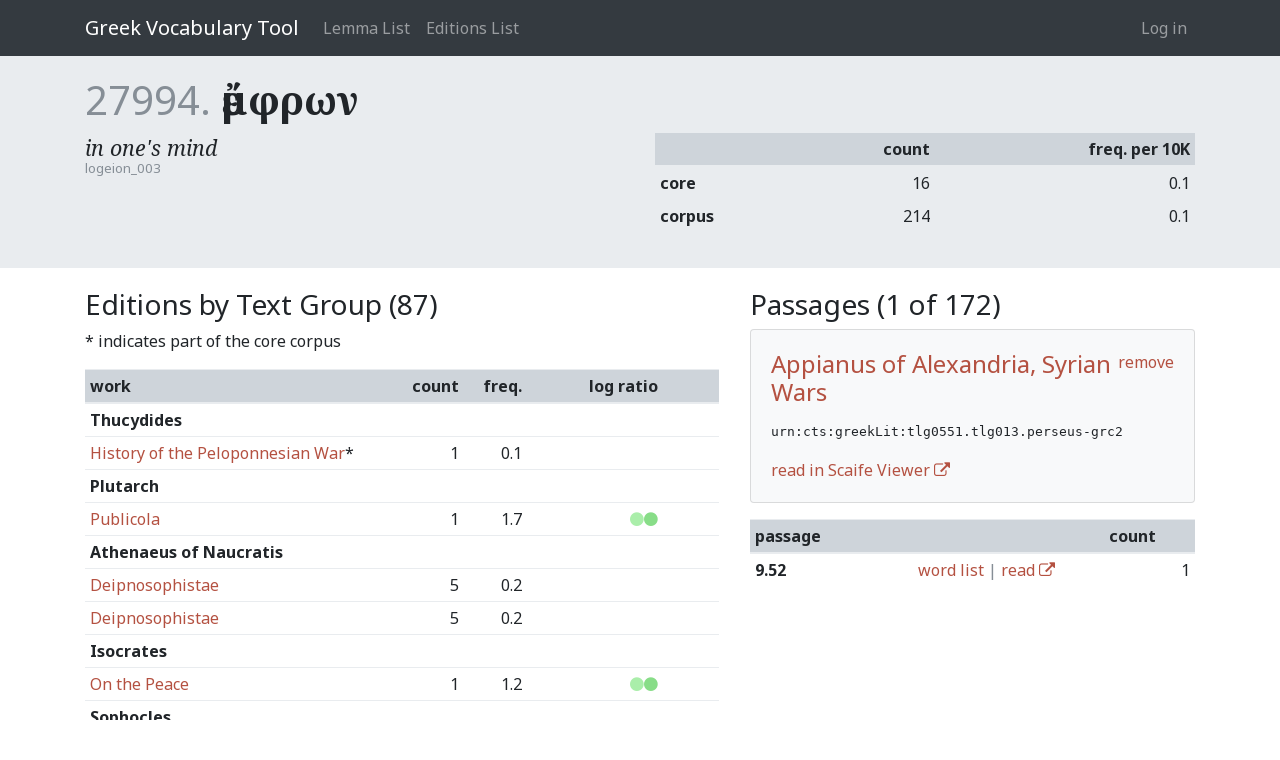

--- FILE ---
content_type: text/html; charset=utf-8
request_url: https://vocab.perseus.org/lemma/27994/?filter=urn:cts:greekLit:tlg0551.tlg013.perseus-grc2
body_size: 124058
content:

<!DOCTYPE html>
<html lang="en-us">
    <head>
        <meta charset="utf-8" />
        <title>ἔμφρων — Greek Vocabulary Tool</title>
        
            <meta name="viewport" content="width=device-width, initial-scale=1.0, shrink-to-fit=no">
        

        
  <link href="https://fonts.googleapis.com/css?family=Noto+Serif:400,400i,700,700i&amp;subset=greek,greek-ext,latin-ext" rel="stylesheet">
  <link href="https://fonts.googleapis.com/css?family=Noto+Sans:400,700" rel="stylesheet">
  <link href="/site_media/static/css/app.d61e4f54f34f.css" rel="stylesheet">


        
            <!-- HTML5 shim, for IE6-8 support of HTML elements -->
            <!--[if lt IE 9]>
                <script src="https://cdnjs.cloudflare.com/ajax/libs/html5shiv/3.7.2/html5shiv.min.js"></script>
            <![endif]-->
        

        
  
    <script async src="https://www.googletagmanager.com/gtag/js?id=UA-107671034-2"></script>
    <script>
      window.dataLayer = window.dataLayer || [];
      function gtag() {
        dataLayer.push(arguments);
      }
      gtag('js', new Date());
      gtag('config', 'UA-107671034-2');
    </script>
  
  

    </head>
    <body class="" id="" >
        
<header>
    <nav>
        <div class="container">
        
            <a class="navbar-brand" href="/">Greek Vocabulary Tool</a>
            <button class="navbar-toggler" type="button" data-toggle="collapse" data-target="#navbarSupportedContent">
                <span class="fa fa-bars"></span>
            </button>

            <div class="collapse navbar-collapse" id="navbarSupportedContent">
                
                    <ul class="navbar-nav mr-auto">
                        
                        <li class="nav-item"><a class="nav-link" href="/lemma/">Lemma List</a></li>
                        <li class="nav-item"><a class="nav-link" href="/editions/">Editions List</a></li>
                        
                    </ul>
                
                



<ul class="navbar-nav">
    
        <li class="nav-item"><a class="nav-link" href="/account/login/">Log in</a></li>
        
    
</ul>

<form id="accountLogOutForm" style="display: none;" action="/account/logout/" method="POST">
    <input type='hidden' name='csrfmiddlewaretoken' value='VlEN6n2JMyoSdHqAGw8cIl208HIYl0KbAGaZyKIlka0biW0U2Lii7Ha7WjXuzYLr' />
</form>

            </div>
        
        </div>
    </nav>
</header>


        
  <section class="lemma-entry">
    <div class="container">
      <h1><span class="pk">27994.</span> <span class="text">ἔμφρων</span></h1>
      <div class="row">
        <div class="col">
          <div class="definition-list">
            
              <div class="definition">
                <div class="shortdef">in one&#39;s mind</div>
                <div class="source">logeion_003</div>
              </div>
            
          </div>
        </div>
        <div class="col">
          <table class="table table-sm">
            <thead>
              <tr><th>&nbsp;<th class="text-right">count<th class="text-right">freq. per 10K</tr>
            </thead>
            <tbody>
              <tr><th>core<td class="text-right">16<td class="text-right">0.1</tr>
              <tr><th>corpus<td class="text-right">214<td class="text-right">0.1</tr>
            </tbody>
          </table>
        </div>
      </div>
    </div>
  </section>

  <section>
    <div class="container">
      <div class="row">
        <div class="col-7">
          <h3>Editions by Text Group (87)</h3>
          <p>* indicates part of the core corpus</p>
          <table class="table table-sm">
            <thead>
              <tr><th>work<th class="text-right">count<th class="text-right">freq.<th class="text-center">log ratio</tr>
            </thead>
            
              <tr><th colspan="4" class="text-group">Thucydides</th></tr>
              
                <tr>
                  <td><a href="/lemma/27994/?filter=urn:cts:greekLit:tlg0003.tlg001.perseus-grc2">History of the Peloponnesian War</a>*
                  <td width="10%" class="text-right">1
                  <td width="10%" class="text-right">0.1
                  <td width="20%" class="frequency text-center" style="white-space: nowrap;"><span style="color: transparent;"><i class="fa fa-circle"></i></span><span style="color: transparent;"><i class="fa fa-circle"></i></span><span style="color: transparent;"><i class="fa fa-circle"></i></span><span style="color: transparent;"><i class="fa fa-circle"></i></span><span style="color: transparent;"><i class="fa fa-circle"></i></span><span style="color: transparent;"><i class="fa fa-circle"></i></span><span style="color: transparent;"><i class="fa fa-circle"></i></span><span style="color: transparent;"><i class="fa fa-circle"></i></span><span style="color: transparent;"><i class="fa fa-circle"></i></span><span style="color: transparent;"><i class="fa fa-circle"></i></span><span style="color: transparent;"><i class="fa fa-circle"></i></span><span style="color: transparent;"><i class="fa fa-circle"></i></span><span style="color: transparent;"><i class="fa fa-circle"></i></span>
                  </td>
                </tr>
              
            
              <tr><th colspan="4" class="text-group">Plutarch</th></tr>
              
                <tr>
                  <td><a href="/lemma/27994/?filter=urn:cts:greekLit:tlg0007.tlg008.perseus-grc2">Publicola</a>
                  <td width="10%" class="text-right">1
                  <td width="10%" class="text-right">1.7
                  <td width="20%" class="frequency text-center" style="white-space: nowrap;"><span style="color: transparent;"><i class="fa fa-circle"></i></span><span style="color: transparent;"><i class="fa fa-circle"></i></span><span style="color: transparent;"><i class="fa fa-circle"></i></span><span style="color: transparent;"><i class="fa fa-circle"></i></span><span style="color: transparent;"><i class="fa fa-circle"></i></span><span style="color: transparent;"><i class="fa fa-circle"></i></span><span style="color: transparent;"><i class="fa fa-circle"></i></span><span style="color: #AEA;"><i class="fa fa-circle"></i></span><span style="color: #8D8;"><i class="fa fa-circle"></i></span><span style="color: transparent;"><i class="fa fa-circle"></i></span><span style="color: transparent;"><i class="fa fa-circle"></i></span><span style="color: transparent;"><i class="fa fa-circle"></i></span><span style="color: transparent;"><i class="fa fa-circle"></i></span>
                  </td>
                </tr>
              
            
              <tr><th colspan="4" class="text-group">Athenaeus of Naucratis</th></tr>
              
                <tr>
                  <td><a href="/lemma/27994/?filter=urn:cts:greekLit:tlg0008.tlg001.perseus-grc3">Deipnosophistae</a>
                  <td width="10%" class="text-right">5
                  <td width="10%" class="text-right">0.2
                  <td width="20%" class="frequency text-center" style="white-space: nowrap;"><span style="color: transparent;"><i class="fa fa-circle"></i></span><span style="color: transparent;"><i class="fa fa-circle"></i></span><span style="color: transparent;"><i class="fa fa-circle"></i></span><span style="color: transparent;"><i class="fa fa-circle"></i></span><span style="color: transparent;"><i class="fa fa-circle"></i></span><span style="color: transparent;"><i class="fa fa-circle"></i></span><span style="color: transparent;"><i class="fa fa-circle"></i></span><span style="color: transparent;"><i class="fa fa-circle"></i></span><span style="color: transparent;"><i class="fa fa-circle"></i></span><span style="color: transparent;"><i class="fa fa-circle"></i></span><span style="color: transparent;"><i class="fa fa-circle"></i></span><span style="color: transparent;"><i class="fa fa-circle"></i></span><span style="color: transparent;"><i class="fa fa-circle"></i></span>
                  </td>
                </tr>
              
                <tr>
                  <td><a href="/lemma/27994/?filter=urn:cts:greekLit:tlg0008.tlg001.perseus-grc4">Deipnosophistae</a>
                  <td width="10%" class="text-right">5
                  <td width="10%" class="text-right">0.2
                  <td width="20%" class="frequency text-center" style="white-space: nowrap;"><span style="color: transparent;"><i class="fa fa-circle"></i></span><span style="color: transparent;"><i class="fa fa-circle"></i></span><span style="color: transparent;"><i class="fa fa-circle"></i></span><span style="color: transparent;"><i class="fa fa-circle"></i></span><span style="color: transparent;"><i class="fa fa-circle"></i></span><span style="color: transparent;"><i class="fa fa-circle"></i></span><span style="color: transparent;"><i class="fa fa-circle"></i></span><span style="color: transparent;"><i class="fa fa-circle"></i></span><span style="color: transparent;"><i class="fa fa-circle"></i></span><span style="color: transparent;"><i class="fa fa-circle"></i></span><span style="color: transparent;"><i class="fa fa-circle"></i></span><span style="color: transparent;"><i class="fa fa-circle"></i></span><span style="color: transparent;"><i class="fa fa-circle"></i></span>
                  </td>
                </tr>
              
            
              <tr><th colspan="4" class="text-group">Isocrates</th></tr>
              
                <tr>
                  <td><a href="/lemma/27994/?filter=urn:cts:greekLit:tlg0010.tlg017.perseus-grc2">On the Peace</a>
                  <td width="10%" class="text-right">1
                  <td width="10%" class="text-right">1.2
                  <td width="20%" class="frequency text-center" style="white-space: nowrap;"><span style="color: transparent;"><i class="fa fa-circle"></i></span><span style="color: transparent;"><i class="fa fa-circle"></i></span><span style="color: transparent;"><i class="fa fa-circle"></i></span><span style="color: transparent;"><i class="fa fa-circle"></i></span><span style="color: transparent;"><i class="fa fa-circle"></i></span><span style="color: transparent;"><i class="fa fa-circle"></i></span><span style="color: transparent;"><i class="fa fa-circle"></i></span><span style="color: #AEA;"><i class="fa fa-circle"></i></span><span style="color: #8D8;"><i class="fa fa-circle"></i></span><span style="color: transparent;"><i class="fa fa-circle"></i></span><span style="color: transparent;"><i class="fa fa-circle"></i></span><span style="color: transparent;"><i class="fa fa-circle"></i></span><span style="color: transparent;"><i class="fa fa-circle"></i></span>
                  </td>
                </tr>
              
            
              <tr><th colspan="4" class="text-group">Sophocles</th></tr>
              
                <tr>
                  <td><a href="/lemma/27994/?filter=urn:cts:greekLit:tlg0011.tlg002.perseus-grc2">Antigone</a>*
                  <td width="10%" class="text-right">1
                  <td width="10%" class="text-right">1.2
                  <td width="20%" class="frequency text-center" style="white-space: nowrap;"><span style="color: transparent;"><i class="fa fa-circle"></i></span><span style="color: transparent;"><i class="fa fa-circle"></i></span><span style="color: transparent;"><i class="fa fa-circle"></i></span><span style="color: transparent;"><i class="fa fa-circle"></i></span><span style="color: transparent;"><i class="fa fa-circle"></i></span><span style="color: transparent;"><i class="fa fa-circle"></i></span><span style="color: transparent;"><i class="fa fa-circle"></i></span><span style="color: #AEA;"><i class="fa fa-circle"></i></span><span style="color: #8D8;"><i class="fa fa-circle"></i></span><span style="color: transparent;"><i class="fa fa-circle"></i></span><span style="color: transparent;"><i class="fa fa-circle"></i></span><span style="color: transparent;"><i class="fa fa-circle"></i></span><span style="color: transparent;"><i class="fa fa-circle"></i></span>
                  </td>
                </tr>
              
                <tr>
                  <td><a href="/lemma/27994/?filter=urn:cts:greekLit:tlg0011.tlg003.perseus-grc2">Ajax</a>*
                  <td width="10%" class="text-right">1
                  <td width="10%" class="text-right">1.1
                  <td width="20%" class="frequency text-center" style="white-space: nowrap;"><span style="color: transparent;"><i class="fa fa-circle"></i></span><span style="color: transparent;"><i class="fa fa-circle"></i></span><span style="color: transparent;"><i class="fa fa-circle"></i></span><span style="color: transparent;"><i class="fa fa-circle"></i></span><span style="color: transparent;"><i class="fa fa-circle"></i></span><span style="color: transparent;"><i class="fa fa-circle"></i></span><span style="color: transparent;"><i class="fa fa-circle"></i></span><span style="color: #AEA;"><i class="fa fa-circle"></i></span><span style="color: #8D8;"><i class="fa fa-circle"></i></span><span style="color: transparent;"><i class="fa fa-circle"></i></span><span style="color: transparent;"><i class="fa fa-circle"></i></span><span style="color: transparent;"><i class="fa fa-circle"></i></span><span style="color: transparent;"><i class="fa fa-circle"></i></span>
                  </td>
                </tr>
              
                <tr>
                  <td><a href="/lemma/27994/?filter=urn:cts:greekLit:tlg0011.tlg004.perseus-grc2">Oedipus Tyrannus</a>*
                  <td width="10%" class="text-right">1
                  <td width="10%" class="text-right">1.0
                  <td width="20%" class="frequency text-center" style="white-space: nowrap;"><span style="color: transparent;"><i class="fa fa-circle"></i></span><span style="color: transparent;"><i class="fa fa-circle"></i></span><span style="color: transparent;"><i class="fa fa-circle"></i></span><span style="color: transparent;"><i class="fa fa-circle"></i></span><span style="color: transparent;"><i class="fa fa-circle"></i></span><span style="color: transparent;"><i class="fa fa-circle"></i></span><span style="color: transparent;"><i class="fa fa-circle"></i></span><span style="color: #AEA;"><i class="fa fa-circle"></i></span><span style="color: #8D8;"><i class="fa fa-circle"></i></span><span style="color: transparent;"><i class="fa fa-circle"></i></span><span style="color: transparent;"><i class="fa fa-circle"></i></span><span style="color: transparent;"><i class="fa fa-circle"></i></span><span style="color: transparent;"><i class="fa fa-circle"></i></span>
                  </td>
                </tr>
              
            
              <tr><th colspan="4" class="text-group">Philo Judaeus</th></tr>
              
                <tr>
                  <td><a href="/lemma/27994/?filter=urn:cts:greekLit:tlg0018.tlg010.opp-grc1">De Plantatione</a>
                  <td width="10%" class="text-right">1
                  <td width="10%" class="text-right">1.1
                  <td width="20%" class="frequency text-center" style="white-space: nowrap;"><span style="color: transparent;"><i class="fa fa-circle"></i></span><span style="color: transparent;"><i class="fa fa-circle"></i></span><span style="color: transparent;"><i class="fa fa-circle"></i></span><span style="color: transparent;"><i class="fa fa-circle"></i></span><span style="color: transparent;"><i class="fa fa-circle"></i></span><span style="color: transparent;"><i class="fa fa-circle"></i></span><span style="color: transparent;"><i class="fa fa-circle"></i></span><span style="color: #AEA;"><i class="fa fa-circle"></i></span><span style="color: #8D8;"><i class="fa fa-circle"></i></span><span style="color: transparent;"><i class="fa fa-circle"></i></span><span style="color: transparent;"><i class="fa fa-circle"></i></span><span style="color: transparent;"><i class="fa fa-circle"></i></span><span style="color: transparent;"><i class="fa fa-circle"></i></span>
                  </td>
                </tr>
              
                <tr>
                  <td><a href="/lemma/27994/?filter=urn:cts:greekLit:tlg0018.tlg023.opp-grc1">De Decalogo</a>
                  <td width="10%" class="text-right">1
                  <td width="10%" class="text-right">1.2
                  <td width="20%" class="frequency text-center" style="white-space: nowrap;"><span style="color: transparent;"><i class="fa fa-circle"></i></span><span style="color: transparent;"><i class="fa fa-circle"></i></span><span style="color: transparent;"><i class="fa fa-circle"></i></span><span style="color: transparent;"><i class="fa fa-circle"></i></span><span style="color: transparent;"><i class="fa fa-circle"></i></span><span style="color: transparent;"><i class="fa fa-circle"></i></span><span style="color: transparent;"><i class="fa fa-circle"></i></span><span style="color: #AEA;"><i class="fa fa-circle"></i></span><span style="color: #8D8;"><i class="fa fa-circle"></i></span><span style="color: transparent;"><i class="fa fa-circle"></i></span><span style="color: transparent;"><i class="fa fa-circle"></i></span><span style="color: transparent;"><i class="fa fa-circle"></i></span><span style="color: transparent;"><i class="fa fa-circle"></i></span>
                  </td>
                </tr>
              
            
              <tr><th colspan="4" class="text-group">Xenophon</th></tr>
              
                <tr>
                  <td><a href="/lemma/27994/?filter=urn:cts:greekLit:tlg0032.tlg002.perseus-grc2">Memorabilia</a>
                  <td width="10%" class="text-right">1
                  <td width="10%" class="text-right">0.3
                  <td width="20%" class="frequency text-center" style="white-space: nowrap;"><span style="color: transparent;"><i class="fa fa-circle"></i></span><span style="color: transparent;"><i class="fa fa-circle"></i></span><span style="color: transparent;"><i class="fa fa-circle"></i></span><span style="color: transparent;"><i class="fa fa-circle"></i></span><span style="color: transparent;"><i class="fa fa-circle"></i></span><span style="color: transparent;"><i class="fa fa-circle"></i></span><span style="color: transparent;"><i class="fa fa-circle"></i></span><span style="color: transparent;"><i class="fa fa-circle"></i></span><span style="color: transparent;"><i class="fa fa-circle"></i></span><span style="color: transparent;"><i class="fa fa-circle"></i></span><span style="color: transparent;"><i class="fa fa-circle"></i></span><span style="color: transparent;"><i class="fa fa-circle"></i></span><span style="color: transparent;"><i class="fa fa-circle"></i></span>
                  </td>
                </tr>
              
            
              <tr><th colspan="4" class="text-group">Pindar</th></tr>
              
                <tr>
                  <td><a href="/lemma/27994/?filter=urn:cts:greekLit:tlg0033.tlg001.perseus-grc2">Olympian</a>*
                  <td width="10%" class="text-right">1
                  <td width="10%" class="text-right">1.6
                  <td width="20%" class="frequency text-center" style="white-space: nowrap;"><span style="color: transparent;"><i class="fa fa-circle"></i></span><span style="color: transparent;"><i class="fa fa-circle"></i></span><span style="color: transparent;"><i class="fa fa-circle"></i></span><span style="color: transparent;"><i class="fa fa-circle"></i></span><span style="color: transparent;"><i class="fa fa-circle"></i></span><span style="color: transparent;"><i class="fa fa-circle"></i></span><span style="color: transparent;"><i class="fa fa-circle"></i></span><span style="color: #AEA;"><i class="fa fa-circle"></i></span><span style="color: #8D8;"><i class="fa fa-circle"></i></span><span style="color: transparent;"><i class="fa fa-circle"></i></span><span style="color: transparent;"><i class="fa fa-circle"></i></span><span style="color: transparent;"><i class="fa fa-circle"></i></span><span style="color: transparent;"><i class="fa fa-circle"></i></span>
                  </td>
                </tr>
              
            
              <tr><th colspan="4" class="text-group">Galen</th></tr>
              
                <tr>
                  <td><a href="/lemma/27994/?filter=urn:cts:greekLit:tlg0057.tlg032.1st1K-grc1">De placitis Hippocratis et Platonis</a>
                  <td width="10%" class="text-right">1
                  <td width="10%" class="text-right">0.1
                  <td width="20%" class="frequency text-center" style="white-space: nowrap;"><span style="color: transparent;"><i class="fa fa-circle"></i></span><span style="color: transparent;"><i class="fa fa-circle"></i></span><span style="color: transparent;"><i class="fa fa-circle"></i></span><span style="color: transparent;"><i class="fa fa-circle"></i></span><span style="color: transparent;"><i class="fa fa-circle"></i></span><span style="color: transparent;"><i class="fa fa-circle"></i></span><span style="color: transparent;"><i class="fa fa-circle"></i></span><span style="color: transparent;"><i class="fa fa-circle"></i></span><span style="color: transparent;"><i class="fa fa-circle"></i></span><span style="color: transparent;"><i class="fa fa-circle"></i></span><span style="color: transparent;"><i class="fa fa-circle"></i></span><span style="color: transparent;"><i class="fa fa-circle"></i></span><span style="color: transparent;"><i class="fa fa-circle"></i></span>
                  </td>
                </tr>
              
                <tr>
                  <td><a href="/lemma/27994/?filter=urn:cts:greekLit:tlg0057.tlg057.1st1K-grc1">De locis affectis</a>
                  <td width="10%" class="text-right">1
                  <td width="10%" class="text-right">0.1
                  <td width="20%" class="frequency text-center" style="white-space: nowrap;"><span style="color: transparent;"><i class="fa fa-circle"></i></span><span style="color: transparent;"><i class="fa fa-circle"></i></span><span style="color: transparent;"><i class="fa fa-circle"></i></span><span style="color: transparent;"><i class="fa fa-circle"></i></span><span style="color: transparent;"><i class="fa fa-circle"></i></span><span style="color: transparent;"><i class="fa fa-circle"></i></span><span style="color: transparent;"><i class="fa fa-circle"></i></span><span style="color: transparent;"><i class="fa fa-circle"></i></span><span style="color: transparent;"><i class="fa fa-circle"></i></span><span style="color: transparent;"><i class="fa fa-circle"></i></span><span style="color: transparent;"><i class="fa fa-circle"></i></span><span style="color: transparent;"><i class="fa fa-circle"></i></span><span style="color: transparent;"><i class="fa fa-circle"></i></span>
                  </td>
                </tr>
              
                <tr>
                  <td><a href="/lemma/27994/?filter=urn:cts:greekLit:tlg0057.tlg093.1st1K-grc1">Adversus Lycum</a>
                  <td width="10%" class="text-right">1
                  <td width="10%" class="text-right">1.3
                  <td width="20%" class="frequency text-center" style="white-space: nowrap;"><span style="color: transparent;"><i class="fa fa-circle"></i></span><span style="color: transparent;"><i class="fa fa-circle"></i></span><span style="color: transparent;"><i class="fa fa-circle"></i></span><span style="color: transparent;"><i class="fa fa-circle"></i></span><span style="color: transparent;"><i class="fa fa-circle"></i></span><span style="color: transparent;"><i class="fa fa-circle"></i></span><span style="color: transparent;"><i class="fa fa-circle"></i></span><span style="color: #AEA;"><i class="fa fa-circle"></i></span><span style="color: #8D8;"><i class="fa fa-circle"></i></span><span style="color: transparent;"><i class="fa fa-circle"></i></span><span style="color: transparent;"><i class="fa fa-circle"></i></span><span style="color: transparent;"><i class="fa fa-circle"></i></span><span style="color: transparent;"><i class="fa fa-circle"></i></span>
                  </td>
                </tr>
              
            
              <tr><th colspan="4" class="text-group">Plato</th></tr>
              
                <tr>
                  <td><a href="/lemma/27994/?filter=urn:cts:greekLit:tlg0059.tlg008.perseus-grc2">Statesman</a>
                  <td width="10%" class="text-right">1
                  <td width="10%" class="text-right">0.5
                  <td width="20%" class="frequency text-center" style="white-space: nowrap;"><span style="color: transparent;"><i class="fa fa-circle"></i></span><span style="color: transparent;"><i class="fa fa-circle"></i></span><span style="color: transparent;"><i class="fa fa-circle"></i></span><span style="color: transparent;"><i class="fa fa-circle"></i></span><span style="color: transparent;"><i class="fa fa-circle"></i></span><span style="color: transparent;"><i class="fa fa-circle"></i></span><span style="color: transparent;"><i class="fa fa-circle"></i></span><span style="color: #AEA;"><i class="fa fa-circle"></i></span><span style="color: transparent;"><i class="fa fa-circle"></i></span><span style="color: transparent;"><i class="fa fa-circle"></i></span><span style="color: transparent;"><i class="fa fa-circle"></i></span><span style="color: transparent;"><i class="fa fa-circle"></i></span><span style="color: transparent;"><i class="fa fa-circle"></i></span>
                  </td>
                </tr>
              
                <tr>
                  <td><a href="/lemma/27994/?filter=urn:cts:greekLit:tlg0059.tlg010.perseus-grc2">Philebus</a>
                  <td width="10%" class="text-right">3
                  <td width="10%" class="text-right">1.5
                  <td width="20%" class="frequency text-center" style="white-space: nowrap;"><span style="color: transparent;"><i class="fa fa-circle"></i></span><span style="color: transparent;"><i class="fa fa-circle"></i></span><span style="color: transparent;"><i class="fa fa-circle"></i></span><span style="color: transparent;"><i class="fa fa-circle"></i></span><span style="color: transparent;"><i class="fa fa-circle"></i></span><span style="color: transparent;"><i class="fa fa-circle"></i></span><span style="color: transparent;"><i class="fa fa-circle"></i></span><span style="color: #AEA;"><i class="fa fa-circle"></i></span><span style="color: #8D8;"><i class="fa fa-circle"></i></span><span style="color: transparent;"><i class="fa fa-circle"></i></span><span style="color: transparent;"><i class="fa fa-circle"></i></span><span style="color: transparent;"><i class="fa fa-circle"></i></span><span style="color: transparent;"><i class="fa fa-circle"></i></span>
                  </td>
                </tr>
              
                <tr>
                  <td><a href="/lemma/27994/?filter=urn:cts:greekLit:tlg0059.tlg011.perseus-grc2">Symposium</a>*
                  <td width="10%" class="text-right">2
                  <td width="10%" class="text-right">1.1
                  <td width="20%" class="frequency text-center" style="white-space: nowrap;"><span style="color: transparent;"><i class="fa fa-circle"></i></span><span style="color: transparent;"><i class="fa fa-circle"></i></span><span style="color: transparent;"><i class="fa fa-circle"></i></span><span style="color: transparent;"><i class="fa fa-circle"></i></span><span style="color: transparent;"><i class="fa fa-circle"></i></span><span style="color: transparent;"><i class="fa fa-circle"></i></span><span style="color: transparent;"><i class="fa fa-circle"></i></span><span style="color: #AEA;"><i class="fa fa-circle"></i></span><span style="color: #8D8;"><i class="fa fa-circle"></i></span><span style="color: transparent;"><i class="fa fa-circle"></i></span><span style="color: transparent;"><i class="fa fa-circle"></i></span><span style="color: transparent;"><i class="fa fa-circle"></i></span><span style="color: transparent;"><i class="fa fa-circle"></i></span>
                  </td>
                </tr>
              
                <tr>
                  <td><a href="/lemma/27994/?filter=urn:cts:greekLit:tlg0059.tlg012.perseus-grc2">Phaedrus</a>
                  <td width="10%" class="text-right">1
                  <td width="10%" class="text-right">0.6
                  <td width="20%" class="frequency text-center" style="white-space: nowrap;"><span style="color: transparent;"><i class="fa fa-circle"></i></span><span style="color: transparent;"><i class="fa fa-circle"></i></span><span style="color: transparent;"><i class="fa fa-circle"></i></span><span style="color: transparent;"><i class="fa fa-circle"></i></span><span style="color: transparent;"><i class="fa fa-circle"></i></span><span style="color: transparent;"><i class="fa fa-circle"></i></span><span style="color: transparent;"><i class="fa fa-circle"></i></span><span style="color: #AEA;"><i class="fa fa-circle"></i></span><span style="color: transparent;"><i class="fa fa-circle"></i></span><span style="color: transparent;"><i class="fa fa-circle"></i></span><span style="color: transparent;"><i class="fa fa-circle"></i></span><span style="color: transparent;"><i class="fa fa-circle"></i></span><span style="color: transparent;"><i class="fa fa-circle"></i></span>
                  </td>
                </tr>
              
                <tr>
                  <td><a href="/lemma/27994/?filter=urn:cts:greekLit:tlg0059.tlg015.perseus-grc2">Hipparchus</a>
                  <td width="10%" class="text-right">1
                  <td width="10%" class="text-right">4.1
                  <td width="20%" class="frequency text-center" style="white-space: nowrap;"><span style="color: transparent;"><i class="fa fa-circle"></i></span><span style="color: transparent;"><i class="fa fa-circle"></i></span><span style="color: transparent;"><i class="fa fa-circle"></i></span><span style="color: transparent;"><i class="fa fa-circle"></i></span><span style="color: transparent;"><i class="fa fa-circle"></i></span><span style="color: transparent;"><i class="fa fa-circle"></i></span><span style="color: transparent;"><i class="fa fa-circle"></i></span><span style="color: #AEA;"><i class="fa fa-circle"></i></span><span style="color: #8D8;"><i class="fa fa-circle"></i></span><span style="color: #6D6;"><i class="fa fa-circle"></i></span><span style="color: transparent;"><i class="fa fa-circle"></i></span><span style="color: transparent;"><i class="fa fa-circle"></i></span><span style="color: transparent;"><i class="fa fa-circle"></i></span>
                  </td>
                </tr>
              
                <tr>
                  <td><a href="/lemma/27994/?filter=urn:cts:greekLit:tlg0059.tlg030.perseus-grc2">Republic</a>*
                  <td width="10%" class="text-right">3
                  <td width="10%" class="text-right">0.3
                  <td width="20%" class="frequency text-center" style="white-space: nowrap;"><span style="color: transparent;"><i class="fa fa-circle"></i></span><span style="color: transparent;"><i class="fa fa-circle"></i></span><span style="color: transparent;"><i class="fa fa-circle"></i></span><span style="color: transparent;"><i class="fa fa-circle"></i></span><span style="color: transparent;"><i class="fa fa-circle"></i></span><span style="color: transparent;"><i class="fa fa-circle"></i></span><span style="color: transparent;"><i class="fa fa-circle"></i></span><span style="color: #AEA;"><i class="fa fa-circle"></i></span><span style="color: transparent;"><i class="fa fa-circle"></i></span><span style="color: transparent;"><i class="fa fa-circle"></i></span><span style="color: transparent;"><i class="fa fa-circle"></i></span><span style="color: transparent;"><i class="fa fa-circle"></i></span><span style="color: transparent;"><i class="fa fa-circle"></i></span>
                  </td>
                </tr>
              
            
              <tr><th colspan="4" class="text-group">Lucian of Samosata</th></tr>
              
                <tr>
                  <td><a href="/lemma/27994/?filter=urn:cts:greekLit:tlg0062.tlg018.1st1K-grc1">Juppiter tragoedus</a>
                  <td width="10%" class="text-right">1
                  <td width="10%" class="text-right">1.5
                  <td width="20%" class="frequency text-center" style="white-space: nowrap;"><span style="color: transparent;"><i class="fa fa-circle"></i></span><span style="color: transparent;"><i class="fa fa-circle"></i></span><span style="color: transparent;"><i class="fa fa-circle"></i></span><span style="color: transparent;"><i class="fa fa-circle"></i></span><span style="color: transparent;"><i class="fa fa-circle"></i></span><span style="color: transparent;"><i class="fa fa-circle"></i></span><span style="color: transparent;"><i class="fa fa-circle"></i></span><span style="color: #AEA;"><i class="fa fa-circle"></i></span><span style="color: #8D8;"><i class="fa fa-circle"></i></span><span style="color: transparent;"><i class="fa fa-circle"></i></span><span style="color: transparent;"><i class="fa fa-circle"></i></span><span style="color: transparent;"><i class="fa fa-circle"></i></span><span style="color: transparent;"><i class="fa fa-circle"></i></span>
                  </td>
                </tr>
              
                <tr>
                  <td><a href="/lemma/27994/?filter=urn:cts:greekLit:tlg0062.tlg031.1st1K-grc1">Philopseudes sive incredulus</a>
                  <td width="10%" class="text-right">1
                  <td width="10%" class="text-right">1.6
                  <td width="20%" class="frequency text-center" style="white-space: nowrap;"><span style="color: transparent;"><i class="fa fa-circle"></i></span><span style="color: transparent;"><i class="fa fa-circle"></i></span><span style="color: transparent;"><i class="fa fa-circle"></i></span><span style="color: transparent;"><i class="fa fa-circle"></i></span><span style="color: transparent;"><i class="fa fa-circle"></i></span><span style="color: transparent;"><i class="fa fa-circle"></i></span><span style="color: transparent;"><i class="fa fa-circle"></i></span><span style="color: #AEA;"><i class="fa fa-circle"></i></span><span style="color: #8D8;"><i class="fa fa-circle"></i></span><span style="color: transparent;"><i class="fa fa-circle"></i></span><span style="color: transparent;"><i class="fa fa-circle"></i></span><span style="color: transparent;"><i class="fa fa-circle"></i></span><span style="color: transparent;"><i class="fa fa-circle"></i></span>
                  </td>
                </tr>
              
            
              <tr><th colspan="4" class="text-group">Arrian</th></tr>
              
                <tr>
                  <td><a href="/lemma/27994/?filter=urn:cts:greekLit:tlg0074.tlg003.perseus-grc1">Cynegeticus</a>
                  <td width="10%" class="text-right">1
                  <td width="10%" class="text-right">1.6
                  <td width="20%" class="frequency text-center" style="white-space: nowrap;"><span style="color: transparent;"><i class="fa fa-circle"></i></span><span style="color: transparent;"><i class="fa fa-circle"></i></span><span style="color: transparent;"><i class="fa fa-circle"></i></span><span style="color: transparent;"><i class="fa fa-circle"></i></span><span style="color: transparent;"><i class="fa fa-circle"></i></span><span style="color: transparent;"><i class="fa fa-circle"></i></span><span style="color: transparent;"><i class="fa fa-circle"></i></span><span style="color: #AEA;"><i class="fa fa-circle"></i></span><span style="color: #8D8;"><i class="fa fa-circle"></i></span><span style="color: transparent;"><i class="fa fa-circle"></i></span><span style="color: transparent;"><i class="fa fa-circle"></i></span><span style="color: transparent;"><i class="fa fa-circle"></i></span><span style="color: transparent;"><i class="fa fa-circle"></i></span>
                  </td>
                </tr>
              
            
              <tr><th colspan="4" class="text-group">Aeschylus</th></tr>
              
                <tr>
                  <td><a href="/lemma/27994/?filter=urn:cts:greekLit:tlg0085.tlg003.opp-grc3">Prometheus Bound</a>
                  <td width="10%" class="text-right">1
                  <td width="10%" class="text-right">1.7
                  <td width="20%" class="frequency text-center" style="white-space: nowrap;"><span style="color: transparent;"><i class="fa fa-circle"></i></span><span style="color: transparent;"><i class="fa fa-circle"></i></span><span style="color: transparent;"><i class="fa fa-circle"></i></span><span style="color: transparent;"><i class="fa fa-circle"></i></span><span style="color: transparent;"><i class="fa fa-circle"></i></span><span style="color: transparent;"><i class="fa fa-circle"></i></span><span style="color: transparent;"><i class="fa fa-circle"></i></span><span style="color: #AEA;"><i class="fa fa-circle"></i></span><span style="color: #8D8;"><i class="fa fa-circle"></i></span><span style="color: transparent;"><i class="fa fa-circle"></i></span><span style="color: transparent;"><i class="fa fa-circle"></i></span><span style="color: transparent;"><i class="fa fa-circle"></i></span><span style="color: transparent;"><i class="fa fa-circle"></i></span>
                  </td>
                </tr>
              
                <tr>
                  <td><a href="/lemma/27994/?filter=urn:cts:greekLit:tlg0085.tlg003.perseus-grc2">Prometheus Bound</a>
                  <td width="10%" class="text-right">1
                  <td width="10%" class="text-right">1.6
                  <td width="20%" class="frequency text-center" style="white-space: nowrap;"><span style="color: transparent;"><i class="fa fa-circle"></i></span><span style="color: transparent;"><i class="fa fa-circle"></i></span><span style="color: transparent;"><i class="fa fa-circle"></i></span><span style="color: transparent;"><i class="fa fa-circle"></i></span><span style="color: transparent;"><i class="fa fa-circle"></i></span><span style="color: transparent;"><i class="fa fa-circle"></i></span><span style="color: transparent;"><i class="fa fa-circle"></i></span><span style="color: #AEA;"><i class="fa fa-circle"></i></span><span style="color: #8D8;"><i class="fa fa-circle"></i></span><span style="color: transparent;"><i class="fa fa-circle"></i></span><span style="color: transparent;"><i class="fa fa-circle"></i></span><span style="color: transparent;"><i class="fa fa-circle"></i></span><span style="color: transparent;"><i class="fa fa-circle"></i></span>
                  </td>
                </tr>
              
                <tr>
                  <td><a href="/lemma/27994/?filter=urn:cts:greekLit:tlg0085.tlg006.opp-grc3">Libation Bearers</a>
                  <td width="10%" class="text-right">1
                  <td width="10%" class="text-right">1.9
                  <td width="20%" class="frequency text-center" style="white-space: nowrap;"><span style="color: transparent;"><i class="fa fa-circle"></i></span><span style="color: transparent;"><i class="fa fa-circle"></i></span><span style="color: transparent;"><i class="fa fa-circle"></i></span><span style="color: transparent;"><i class="fa fa-circle"></i></span><span style="color: transparent;"><i class="fa fa-circle"></i></span><span style="color: transparent;"><i class="fa fa-circle"></i></span><span style="color: transparent;"><i class="fa fa-circle"></i></span><span style="color: #AEA;"><i class="fa fa-circle"></i></span><span style="color: #8D8;"><i class="fa fa-circle"></i></span><span style="color: transparent;"><i class="fa fa-circle"></i></span><span style="color: transparent;"><i class="fa fa-circle"></i></span><span style="color: transparent;"><i class="fa fa-circle"></i></span><span style="color: transparent;"><i class="fa fa-circle"></i></span>
                  </td>
                </tr>
              
            
              <tr><th colspan="4" class="text-group">Aristotle</th></tr>
              
                <tr>
                  <td><a href="/lemma/27994/?filter=urn:cts:greekLit:tlg0086.tlg003.1st1K-grc1">Res Publica Atheniensium</a>
                  <td width="10%" class="text-right">1
                  <td width="10%" class="text-right">0.6
                  <td width="20%" class="frequency text-center" style="white-space: nowrap;"><span style="color: transparent;"><i class="fa fa-circle"></i></span><span style="color: transparent;"><i class="fa fa-circle"></i></span><span style="color: transparent;"><i class="fa fa-circle"></i></span><span style="color: transparent;"><i class="fa fa-circle"></i></span><span style="color: transparent;"><i class="fa fa-circle"></i></span><span style="color: transparent;"><i class="fa fa-circle"></i></span><span style="color: transparent;"><i class="fa fa-circle"></i></span><span style="color: #AEA;"><i class="fa fa-circle"></i></span><span style="color: transparent;"><i class="fa fa-circle"></i></span><span style="color: transparent;"><i class="fa fa-circle"></i></span><span style="color: transparent;"><i class="fa fa-circle"></i></span><span style="color: transparent;"><i class="fa fa-circle"></i></span><span style="color: transparent;"><i class="fa fa-circle"></i></span>
                  </td>
                </tr>
              
            
              <tr><th colspan="4" class="text-group">Polybius.</th></tr>
              
                <tr>
                  <td><a href="/lemma/27994/?filter=urn:cts:greekLit:tlg0543.tlg001.perseus-grc2">Histories</a>*
                  <td width="10%" class="text-right">6
                  <td width="10%" class="text-right">0.2
                  <td width="20%" class="frequency text-center" style="white-space: nowrap;"><span style="color: transparent;"><i class="fa fa-circle"></i></span><span style="color: transparent;"><i class="fa fa-circle"></i></span><span style="color: transparent;"><i class="fa fa-circle"></i></span><span style="color: transparent;"><i class="fa fa-circle"></i></span><span style="color: transparent;"><i class="fa fa-circle"></i></span><span style="color: transparent;"><i class="fa fa-circle"></i></span><span style="color: transparent;"><i class="fa fa-circle"></i></span><span style="color: transparent;"><i class="fa fa-circle"></i></span><span style="color: transparent;"><i class="fa fa-circle"></i></span><span style="color: transparent;"><i class="fa fa-circle"></i></span><span style="color: transparent;"><i class="fa fa-circle"></i></span><span style="color: transparent;"><i class="fa fa-circle"></i></span><span style="color: transparent;"><i class="fa fa-circle"></i></span>
                  </td>
                </tr>
              
            
              <tr><th colspan="4" class="text-group">Sextus Empiricus</th></tr>
              
                <tr>
                  <td><a href="/lemma/27994/?filter=urn:cts:greekLit:tlg0544.tlg002.opp-grc1">Adversus Mathematicos</a>
                  <td width="10%" class="text-right">2
                  <td width="10%" class="text-right">0.2
                  <td width="20%" class="frequency text-center" style="white-space: nowrap;"><span style="color: transparent;"><i class="fa fa-circle"></i></span><span style="color: transparent;"><i class="fa fa-circle"></i></span><span style="color: transparent;"><i class="fa fa-circle"></i></span><span style="color: transparent;"><i class="fa fa-circle"></i></span><span style="color: transparent;"><i class="fa fa-circle"></i></span><span style="color: transparent;"><i class="fa fa-circle"></i></span><span style="color: transparent;"><i class="fa fa-circle"></i></span><span style="color: transparent;"><i class="fa fa-circle"></i></span><span style="color: transparent;"><i class="fa fa-circle"></i></span><span style="color: transparent;"><i class="fa fa-circle"></i></span><span style="color: transparent;"><i class="fa fa-circle"></i></span><span style="color: transparent;"><i class="fa fa-circle"></i></span><span style="color: transparent;"><i class="fa fa-circle"></i></span>
                  </td>
                </tr>
              
            
              <tr><th colspan="4" class="text-group">Appianus of Alexandria</th></tr>
              
                <tr>
                  <td><a href="/lemma/27994/?filter=urn:cts:greekLit:tlg0551.tlg009.perseus-grc2">Punic Wars</a>
                  <td width="10%" class="text-right">1
                  <td width="10%" class="text-right">0.4
                  <td width="20%" class="frequency text-center" style="white-space: nowrap;"><span style="color: transparent;"><i class="fa fa-circle"></i></span><span style="color: transparent;"><i class="fa fa-circle"></i></span><span style="color: transparent;"><i class="fa fa-circle"></i></span><span style="color: transparent;"><i class="fa fa-circle"></i></span><span style="color: transparent;"><i class="fa fa-circle"></i></span><span style="color: transparent;"><i class="fa fa-circle"></i></span><span style="color: transparent;"><i class="fa fa-circle"></i></span><span style="color: #AEA;"><i class="fa fa-circle"></i></span><span style="color: transparent;"><i class="fa fa-circle"></i></span><span style="color: transparent;"><i class="fa fa-circle"></i></span><span style="color: transparent;"><i class="fa fa-circle"></i></span><span style="color: transparent;"><i class="fa fa-circle"></i></span><span style="color: transparent;"><i class="fa fa-circle"></i></span>
                  </td>
                </tr>
              
                <tr class="table-active">
                  <td><a href="/lemma/27994/?filter=urn:cts:greekLit:tlg0551.tlg013.perseus-grc2">Syrian Wars</a>
                  <td width="10%" class="text-right">1
                  <td width="10%" class="text-right">0.7
                  <td width="20%" class="frequency text-center" style="white-space: nowrap;"><span style="color: transparent;"><i class="fa fa-circle"></i></span><span style="color: transparent;"><i class="fa fa-circle"></i></span><span style="color: transparent;"><i class="fa fa-circle"></i></span><span style="color: transparent;"><i class="fa fa-circle"></i></span><span style="color: transparent;"><i class="fa fa-circle"></i></span><span style="color: transparent;"><i class="fa fa-circle"></i></span><span style="color: transparent;"><i class="fa fa-circle"></i></span><span style="color: #AEA;"><i class="fa fa-circle"></i></span><span style="color: transparent;"><i class="fa fa-circle"></i></span><span style="color: transparent;"><i class="fa fa-circle"></i></span><span style="color: transparent;"><i class="fa fa-circle"></i></span><span style="color: transparent;"><i class="fa fa-circle"></i></span><span style="color: transparent;"><i class="fa fa-circle"></i></span>
                  </td>
                </tr>
              
                <tr>
                  <td><a href="/lemma/27994/?filter=urn:cts:greekLit:tlg0551.tlg017.perseus-grc2">Civil Wars</a>
                  <td width="10%" class="text-right">4
                  <td width="10%" class="text-right">0.3
                  <td width="20%" class="frequency text-center" style="white-space: nowrap;"><span style="color: transparent;"><i class="fa fa-circle"></i></span><span style="color: transparent;"><i class="fa fa-circle"></i></span><span style="color: transparent;"><i class="fa fa-circle"></i></span><span style="color: transparent;"><i class="fa fa-circle"></i></span><span style="color: transparent;"><i class="fa fa-circle"></i></span><span style="color: transparent;"><i class="fa fa-circle"></i></span><span style="color: transparent;"><i class="fa fa-circle"></i></span><span style="color: #AEA;"><i class="fa fa-circle"></i></span><span style="color: transparent;"><i class="fa fa-circle"></i></span><span style="color: transparent;"><i class="fa fa-circle"></i></span><span style="color: transparent;"><i class="fa fa-circle"></i></span><span style="color: transparent;"><i class="fa fa-circle"></i></span><span style="color: transparent;"><i class="fa fa-circle"></i></span>
                  </td>
                </tr>
              
            
              <tr><th colspan="4" class="text-group">Clement of Alexandria</th></tr>
              
                <tr>
                  <td><a href="/lemma/27994/?filter=urn:cts:greekLit:tlg0555.tlg001.opp-grc1">Protrepticus</a>
                  <td width="10%" class="text-right">3
                  <td width="10%" class="text-right">1.3
                  <td width="20%" class="frequency text-center" style="white-space: nowrap;"><span style="color: transparent;"><i class="fa fa-circle"></i></span><span style="color: transparent;"><i class="fa fa-circle"></i></span><span style="color: transparent;"><i class="fa fa-circle"></i></span><span style="color: transparent;"><i class="fa fa-circle"></i></span><span style="color: transparent;"><i class="fa fa-circle"></i></span><span style="color: transparent;"><i class="fa fa-circle"></i></span><span style="color: transparent;"><i class="fa fa-circle"></i></span><span style="color: #AEA;"><i class="fa fa-circle"></i></span><span style="color: #8D8;"><i class="fa fa-circle"></i></span><span style="color: transparent;"><i class="fa fa-circle"></i></span><span style="color: transparent;"><i class="fa fa-circle"></i></span><span style="color: transparent;"><i class="fa fa-circle"></i></span><span style="color: transparent;"><i class="fa fa-circle"></i></span>
                  </td>
                </tr>
              
                <tr>
                  <td><a href="/lemma/27994/?filter=urn:cts:greekLit:tlg0555.tlg002.opp-grc1">Paedagogus</a>
                  <td width="10%" class="text-right">1
                  <td width="10%" class="text-right">0.2
                  <td width="20%" class="frequency text-center" style="white-space: nowrap;"><span style="color: transparent;"><i class="fa fa-circle"></i></span><span style="color: transparent;"><i class="fa fa-circle"></i></span><span style="color: transparent;"><i class="fa fa-circle"></i></span><span style="color: transparent;"><i class="fa fa-circle"></i></span><span style="color: transparent;"><i class="fa fa-circle"></i></span><span style="color: transparent;"><i class="fa fa-circle"></i></span><span style="color: transparent;"><i class="fa fa-circle"></i></span><span style="color: transparent;"><i class="fa fa-circle"></i></span><span style="color: transparent;"><i class="fa fa-circle"></i></span><span style="color: transparent;"><i class="fa fa-circle"></i></span><span style="color: transparent;"><i class="fa fa-circle"></i></span><span style="color: transparent;"><i class="fa fa-circle"></i></span><span style="color: transparent;"><i class="fa fa-circle"></i></span>
                  </td>
                </tr>
              
            
              <tr><th colspan="4" class="text-group">Dio Chrysostom</th></tr>
              
                <tr>
                  <td><a href="/lemma/27994/?filter=urn:cts:greekLit:tlg0612.tlg001.perseus-grc1">Orationes</a>
                  <td width="10%" class="text-right">2
                  <td width="10%" class="text-right">0.1
                  <td width="20%" class="frequency text-center" style="white-space: nowrap;"><span style="color: transparent;"><i class="fa fa-circle"></i></span><span style="color: transparent;"><i class="fa fa-circle"></i></span><span style="color: transparent;"><i class="fa fa-circle"></i></span><span style="color: transparent;"><i class="fa fa-circle"></i></span><span style="color: transparent;"><i class="fa fa-circle"></i></span><span style="color: transparent;"><i class="fa fa-circle"></i></span><span style="color: transparent;"><i class="fa fa-circle"></i></span><span style="color: transparent;"><i class="fa fa-circle"></i></span><span style="color: transparent;"><i class="fa fa-circle"></i></span><span style="color: transparent;"><i class="fa fa-circle"></i></span><span style="color: transparent;"><i class="fa fa-circle"></i></span><span style="color: transparent;"><i class="fa fa-circle"></i></span><span style="color: transparent;"><i class="fa fa-circle"></i></span>
                  </td>
                </tr>
              
            
              <tr><th colspan="4" class="text-group">Hippocrates</th></tr>
              
                <tr>
                  <td><a href="/lemma/27994/?filter=urn:cts:greekLit:tlg0627.tlg006.1st1K-grc1">Epidemiarum</a>
                  <td width="10%" class="text-right">15
                  <td width="10%" class="text-right">3.6
                  <td width="20%" class="frequency text-center" style="white-space: nowrap;"><span style="color: transparent;"><i class="fa fa-circle"></i></span><span style="color: transparent;"><i class="fa fa-circle"></i></span><span style="color: transparent;"><i class="fa fa-circle"></i></span><span style="color: transparent;"><i class="fa fa-circle"></i></span><span style="color: transparent;"><i class="fa fa-circle"></i></span><span style="color: transparent;"><i class="fa fa-circle"></i></span><span style="color: transparent;"><i class="fa fa-circle"></i></span><span style="color: #AEA;"><i class="fa fa-circle"></i></span><span style="color: #8D8;"><i class="fa fa-circle"></i></span><span style="color: #6D6;"><i class="fa fa-circle"></i></span><span style="color: transparent;"><i class="fa fa-circle"></i></span><span style="color: transparent;"><i class="fa fa-circle"></i></span><span style="color: transparent;"><i class="fa fa-circle"></i></span>
                  </td>
                </tr>
              
                <tr>
                  <td><a href="/lemma/27994/?filter=urn:cts:greekLit:tlg0627.tlg017.1st1K-grc1">Coa praesagia</a>
                  <td width="10%" class="text-right">1
                  <td width="10%" class="text-right">0.9
                  <td width="20%" class="frequency text-center" style="white-space: nowrap;"><span style="color: transparent;"><i class="fa fa-circle"></i></span><span style="color: transparent;"><i class="fa fa-circle"></i></span><span style="color: transparent;"><i class="fa fa-circle"></i></span><span style="color: transparent;"><i class="fa fa-circle"></i></span><span style="color: transparent;"><i class="fa fa-circle"></i></span><span style="color: transparent;"><i class="fa fa-circle"></i></span><span style="color: transparent;"><i class="fa fa-circle"></i></span><span style="color: #AEA;"><i class="fa fa-circle"></i></span><span style="color: #8D8;"><i class="fa fa-circle"></i></span><span style="color: transparent;"><i class="fa fa-circle"></i></span><span style="color: transparent;"><i class="fa fa-circle"></i></span><span style="color: transparent;"><i class="fa fa-circle"></i></span><span style="color: transparent;"><i class="fa fa-circle"></i></span>
                  </td>
                </tr>
              
                <tr>
                  <td><a href="/lemma/27994/?filter=urn:cts:greekLit:tlg0627.tlg023.1st1K-grc1">De morbis I</a>
                  <td width="10%" class="text-right">2
                  <td width="10%" class="text-right">0.6
                  <td width="20%" class="frequency text-center" style="white-space: nowrap;"><span style="color: transparent;"><i class="fa fa-circle"></i></span><span style="color: transparent;"><i class="fa fa-circle"></i></span><span style="color: transparent;"><i class="fa fa-circle"></i></span><span style="color: transparent;"><i class="fa fa-circle"></i></span><span style="color: transparent;"><i class="fa fa-circle"></i></span><span style="color: transparent;"><i class="fa fa-circle"></i></span><span style="color: transparent;"><i class="fa fa-circle"></i></span><span style="color: #AEA;"><i class="fa fa-circle"></i></span><span style="color: transparent;"><i class="fa fa-circle"></i></span><span style="color: transparent;"><i class="fa fa-circle"></i></span><span style="color: transparent;"><i class="fa fa-circle"></i></span><span style="color: transparent;"><i class="fa fa-circle"></i></span><span style="color: transparent;"><i class="fa fa-circle"></i></span>
                  </td>
                </tr>
              
                <tr>
                  <td><a href="/lemma/27994/?filter=urn:cts:greekLit:tlg0627.tlg055.1st1K-grc1">Epistulae, Decretum, Orationes</a>
                  <td width="10%" class="text-right">1
                  <td width="10%" class="text-right">0.9
                  <td width="20%" class="frequency text-center" style="white-space: nowrap;"><span style="color: transparent;"><i class="fa fa-circle"></i></span><span style="color: transparent;"><i class="fa fa-circle"></i></span><span style="color: transparent;"><i class="fa fa-circle"></i></span><span style="color: transparent;"><i class="fa fa-circle"></i></span><span style="color: transparent;"><i class="fa fa-circle"></i></span><span style="color: transparent;"><i class="fa fa-circle"></i></span><span style="color: transparent;"><i class="fa fa-circle"></i></span><span style="color: #AEA;"><i class="fa fa-circle"></i></span><span style="color: #8D8;"><i class="fa fa-circle"></i></span><span style="color: transparent;"><i class="fa fa-circle"></i></span><span style="color: transparent;"><i class="fa fa-circle"></i></span><span style="color: transparent;"><i class="fa fa-circle"></i></span><span style="color: transparent;"><i class="fa fa-circle"></i></span>
                  </td>
                </tr>
              
            
              <tr><th colspan="4" class="text-group">Athenagoras</th></tr>
              
                <tr>
                  <td><a href="/lemma/27994/?filter=urn:cts:greekLit:tlg1205.tlg002.perseus-grc1">De Resurrectione</a>
                  <td width="10%" class="text-right">5
                  <td width="10%" class="text-right">5.6
                  <td width="20%" class="frequency text-center" style="white-space: nowrap;"><span style="color: transparent;"><i class="fa fa-circle"></i></span><span style="color: transparent;"><i class="fa fa-circle"></i></span><span style="color: transparent;"><i class="fa fa-circle"></i></span><span style="color: transparent;"><i class="fa fa-circle"></i></span><span style="color: transparent;"><i class="fa fa-circle"></i></span><span style="color: transparent;"><i class="fa fa-circle"></i></span><span style="color: transparent;"><i class="fa fa-circle"></i></span><span style="color: #AEA;"><i class="fa fa-circle"></i></span><span style="color: #8D8;"><i class="fa fa-circle"></i></span><span style="color: #6D6;"><i class="fa fa-circle"></i></span><span style="color: #4C4;"><i class="fa fa-circle"></i></span><span style="color: transparent;"><i class="fa fa-circle"></i></span><span style="color: transparent;"><i class="fa fa-circle"></i></span>
                  </td>
                </tr>
              
                <tr>
                  <td><a href="/lemma/27994/?filter=urn:cts:greekLit:tlg1205.tlg002.perseus-grc2">De Resurrectione</a>
                  <td width="10%" class="text-right">5
                  <td width="10%" class="text-right">5.5
                  <td width="20%" class="frequency text-center" style="white-space: nowrap;"><span style="color: transparent;"><i class="fa fa-circle"></i></span><span style="color: transparent;"><i class="fa fa-circle"></i></span><span style="color: transparent;"><i class="fa fa-circle"></i></span><span style="color: transparent;"><i class="fa fa-circle"></i></span><span style="color: transparent;"><i class="fa fa-circle"></i></span><span style="color: transparent;"><i class="fa fa-circle"></i></span><span style="color: transparent;"><i class="fa fa-circle"></i></span><span style="color: #AEA;"><i class="fa fa-circle"></i></span><span style="color: #8D8;"><i class="fa fa-circle"></i></span><span style="color: #6D6;"><i class="fa fa-circle"></i></span><span style="color: #4C4;"><i class="fa fa-circle"></i></span><span style="color: transparent;"><i class="fa fa-circle"></i></span><span style="color: transparent;"><i class="fa fa-circle"></i></span>
                  </td>
                </tr>
              
            
              <tr><th colspan="4" class="text-group">Philostratus Sophista</th></tr>
              
                <tr>
                  <td><a href="/lemma/27994/?filter=urn:cts:greekLit:tlg1600.tlg001.perseus-grc2">Εἰκόνες</a>
                  <td width="10%" class="text-right">1
                  <td width="10%" class="text-right">0.4
                  <td width="20%" class="frequency text-center" style="white-space: nowrap;"><span style="color: transparent;"><i class="fa fa-circle"></i></span><span style="color: transparent;"><i class="fa fa-circle"></i></span><span style="color: transparent;"><i class="fa fa-circle"></i></span><span style="color: transparent;"><i class="fa fa-circle"></i></span><span style="color: transparent;"><i class="fa fa-circle"></i></span><span style="color: transparent;"><i class="fa fa-circle"></i></span><span style="color: transparent;"><i class="fa fa-circle"></i></span><span style="color: #AEA;"><i class="fa fa-circle"></i></span><span style="color: transparent;"><i class="fa fa-circle"></i></span><span style="color: transparent;"><i class="fa fa-circle"></i></span><span style="color: transparent;"><i class="fa fa-circle"></i></span><span style="color: transparent;"><i class="fa fa-circle"></i></span><span style="color: transparent;"><i class="fa fa-circle"></i></span>
                  </td>
                </tr>
              
            
              <tr><th colspan="4" class="text-group">Plotinus</th></tr>
              
                <tr>
                  <td><a href="/lemma/27994/?filter=urn:cts:greekLit:tlg2000.tlg001.opp-grc2">Enneades</a>
                  <td width="10%" class="text-right">14
                  <td width="10%" class="text-right">0.6
                  <td width="20%" class="frequency text-center" style="white-space: nowrap;"><span style="color: transparent;"><i class="fa fa-circle"></i></span><span style="color: transparent;"><i class="fa fa-circle"></i></span><span style="color: transparent;"><i class="fa fa-circle"></i></span><span style="color: transparent;"><i class="fa fa-circle"></i></span><span style="color: transparent;"><i class="fa fa-circle"></i></span><span style="color: transparent;"><i class="fa fa-circle"></i></span><span style="color: transparent;"><i class="fa fa-circle"></i></span><span style="color: #AEA;"><i class="fa fa-circle"></i></span><span style="color: transparent;"><i class="fa fa-circle"></i></span><span style="color: transparent;"><i class="fa fa-circle"></i></span><span style="color: transparent;"><i class="fa fa-circle"></i></span><span style="color: transparent;"><i class="fa fa-circle"></i></span><span style="color: transparent;"><i class="fa fa-circle"></i></span>
                  </td>
                </tr>
              
            
              <tr><th colspan="4" class="text-group">Eusebius</th></tr>
              
                <tr>
                  <td><a href="/lemma/27994/?filter=urn:cts:greekLit:tlg2018.tlg001.opp-grc1">Praeparatio Evangelica</a>
                  <td width="10%" class="text-right">4
                  <td width="10%" class="text-right">0.2
                  <td width="20%" class="frequency text-center" style="white-space: nowrap;"><span style="color: transparent;"><i class="fa fa-circle"></i></span><span style="color: transparent;"><i class="fa fa-circle"></i></span><span style="color: transparent;"><i class="fa fa-circle"></i></span><span style="color: transparent;"><i class="fa fa-circle"></i></span><span style="color: transparent;"><i class="fa fa-circle"></i></span><span style="color: transparent;"><i class="fa fa-circle"></i></span><span style="color: transparent;"><i class="fa fa-circle"></i></span><span style="color: transparent;"><i class="fa fa-circle"></i></span><span style="color: transparent;"><i class="fa fa-circle"></i></span><span style="color: transparent;"><i class="fa fa-circle"></i></span><span style="color: transparent;"><i class="fa fa-circle"></i></span><span style="color: transparent;"><i class="fa fa-circle"></i></span><span style="color: transparent;"><i class="fa fa-circle"></i></span>
                  </td>
                </tr>
              
                <tr>
                  <td><a href="/lemma/27994/?filter=urn:cts:greekLit:tlg2018.tlg002.opp-grc2">Historia Ecclesiastica</a>
                  <td width="10%" class="text-right">1
                  <td width="10%" class="text-right">0.1
                  <td width="20%" class="frequency text-center" style="white-space: nowrap;"><span style="color: transparent;"><i class="fa fa-circle"></i></span><span style="color: transparent;"><i class="fa fa-circle"></i></span><span style="color: transparent;"><i class="fa fa-circle"></i></span><span style="color: transparent;"><i class="fa fa-circle"></i></span><span style="color: transparent;"><i class="fa fa-circle"></i></span><span style="color: transparent;"><i class="fa fa-circle"></i></span><span style="color: transparent;"><i class="fa fa-circle"></i></span><span style="color: transparent;"><i class="fa fa-circle"></i></span><span style="color: transparent;"><i class="fa fa-circle"></i></span><span style="color: transparent;"><i class="fa fa-circle"></i></span><span style="color: transparent;"><i class="fa fa-circle"></i></span><span style="color: transparent;"><i class="fa fa-circle"></i></span><span style="color: transparent;"><i class="fa fa-circle"></i></span>
                  </td>
                </tr>
              
                <tr>
                  <td><a href="/lemma/27994/?filter=urn:cts:greekLit:tlg2018.tlg002.opp-grc3">Historia Ecclesiastica</a>
                  <td width="10%" class="text-right">1
                  <td width="10%" class="text-right">0.1
                  <td width="20%" class="frequency text-center" style="white-space: nowrap;"><span style="color: transparent;"><i class="fa fa-circle"></i></span><span style="color: transparent;"><i class="fa fa-circle"></i></span><span style="color: transparent;"><i class="fa fa-circle"></i></span><span style="color: transparent;"><i class="fa fa-circle"></i></span><span style="color: transparent;"><i class="fa fa-circle"></i></span><span style="color: transparent;"><i class="fa fa-circle"></i></span><span style="color: transparent;"><i class="fa fa-circle"></i></span><span style="color: transparent;"><i class="fa fa-circle"></i></span><span style="color: transparent;"><i class="fa fa-circle"></i></span><span style="color: transparent;"><i class="fa fa-circle"></i></span><span style="color: transparent;"><i class="fa fa-circle"></i></span><span style="color: transparent;"><i class="fa fa-circle"></i></span><span style="color: transparent;"><i class="fa fa-circle"></i></span>
                  </td>
                </tr>
              
                <tr>
                  <td><a href="/lemma/27994/?filter=urn:cts:greekLit:tlg2018.tlg020.opp-grc1">Vita Constantini</a>
                  <td width="10%" class="text-right">1
                  <td width="10%" class="text-right">0.3
                  <td width="20%" class="frequency text-center" style="white-space: nowrap;"><span style="color: transparent;"><i class="fa fa-circle"></i></span><span style="color: transparent;"><i class="fa fa-circle"></i></span><span style="color: transparent;"><i class="fa fa-circle"></i></span><span style="color: transparent;"><i class="fa fa-circle"></i></span><span style="color: transparent;"><i class="fa fa-circle"></i></span><span style="color: transparent;"><i class="fa fa-circle"></i></span><span style="color: transparent;"><i class="fa fa-circle"></i></span><span style="color: transparent;"><i class="fa fa-circle"></i></span><span style="color: transparent;"><i class="fa fa-circle"></i></span><span style="color: transparent;"><i class="fa fa-circle"></i></span><span style="color: transparent;"><i class="fa fa-circle"></i></span><span style="color: transparent;"><i class="fa fa-circle"></i></span><span style="color: transparent;"><i class="fa fa-circle"></i></span>
                  </td>
                </tr>
              
                <tr>
                  <td><a href="/lemma/27994/?filter=urn:cts:greekLit:tlg2018.tlg021.opp-grc1">Oration of Constantine</a>
                  <td width="10%" class="text-right">1
                  <td width="10%" class="text-right">0.9
                  <td width="20%" class="frequency text-center" style="white-space: nowrap;"><span style="color: transparent;"><i class="fa fa-circle"></i></span><span style="color: transparent;"><i class="fa fa-circle"></i></span><span style="color: transparent;"><i class="fa fa-circle"></i></span><span style="color: transparent;"><i class="fa fa-circle"></i></span><span style="color: transparent;"><i class="fa fa-circle"></i></span><span style="color: transparent;"><i class="fa fa-circle"></i></span><span style="color: transparent;"><i class="fa fa-circle"></i></span><span style="color: #AEA;"><i class="fa fa-circle"></i></span><span style="color: #8D8;"><i class="fa fa-circle"></i></span><span style="color: transparent;"><i class="fa fa-circle"></i></span><span style="color: transparent;"><i class="fa fa-circle"></i></span><span style="color: transparent;"><i class="fa fa-circle"></i></span><span style="color: transparent;"><i class="fa fa-circle"></i></span>
                  </td>
                </tr>
              
                <tr>
                  <td><a href="/lemma/27994/?filter=urn:cts:greekLit:tlg2018.tlg022.opp-grc1">De Laudibus Constantini</a>
                  <td width="10%" class="text-right">2
                  <td width="10%" class="text-right">1.0
                  <td width="20%" class="frequency text-center" style="white-space: nowrap;"><span style="color: transparent;"><i class="fa fa-circle"></i></span><span style="color: transparent;"><i class="fa fa-circle"></i></span><span style="color: transparent;"><i class="fa fa-circle"></i></span><span style="color: transparent;"><i class="fa fa-circle"></i></span><span style="color: transparent;"><i class="fa fa-circle"></i></span><span style="color: transparent;"><i class="fa fa-circle"></i></span><span style="color: transparent;"><i class="fa fa-circle"></i></span><span style="color: #AEA;"><i class="fa fa-circle"></i></span><span style="color: #8D8;"><i class="fa fa-circle"></i></span><span style="color: transparent;"><i class="fa fa-circle"></i></span><span style="color: transparent;"><i class="fa fa-circle"></i></span><span style="color: transparent;"><i class="fa fa-circle"></i></span><span style="color: transparent;"><i class="fa fa-circle"></i></span>
                  </td>
                </tr>
              
            
              <tr><th colspan="4" class="text-group">Epiphanius</th></tr>
              
                <tr>
                  <td><a href="/lemma/27994/?filter=urn:cts:greekLit:tlg2021.tlg002.opp-grc1">Panarion (Adversus Haereses)</a>
                  <td width="10%" class="text-right">1
                  <td width="10%" class="text-right">0.1
                  <td width="20%" class="frequency text-center" style="white-space: nowrap;"><span style="color: transparent;"><i class="fa fa-circle"></i></span><span style="color: transparent;"><i class="fa fa-circle"></i></span><span style="color: transparent;"><i class="fa fa-circle"></i></span><span style="color: transparent;"><i class="fa fa-circle"></i></span><span style="color: transparent;"><i class="fa fa-circle"></i></span><span style="color: transparent;"><i class="fa fa-circle"></i></span><span style="color: transparent;"><i class="fa fa-circle"></i></span><span style="color: transparent;"><i class="fa fa-circle"></i></span><span style="color: transparent;"><i class="fa fa-circle"></i></span><span style="color: transparent;"><i class="fa fa-circle"></i></span><span style="color: transparent;"><i class="fa fa-circle"></i></span><span style="color: transparent;"><i class="fa fa-circle"></i></span><span style="color: transparent;"><i class="fa fa-circle"></i></span>
                  </td>
                </tr>
              
            
              <tr><th colspan="4" class="text-group">Iamblichus</th></tr>
              
                <tr>
                  <td><a href="/lemma/27994/?filter=urn:cts:greekLit:tlg2023.tlg002.1st1K-grc1">Protrepticus</a>
                  <td width="10%" class="text-right">1
                  <td width="10%" class="text-right">0.4
                  <td width="20%" class="frequency text-center" style="white-space: nowrap;"><span style="color: transparent;"><i class="fa fa-circle"></i></span><span style="color: transparent;"><i class="fa fa-circle"></i></span><span style="color: transparent;"><i class="fa fa-circle"></i></span><span style="color: transparent;"><i class="fa fa-circle"></i></span><span style="color: transparent;"><i class="fa fa-circle"></i></span><span style="color: transparent;"><i class="fa fa-circle"></i></span><span style="color: transparent;"><i class="fa fa-circle"></i></span><span style="color: #AEA;"><i class="fa fa-circle"></i></span><span style="color: transparent;"><i class="fa fa-circle"></i></span><span style="color: transparent;"><i class="fa fa-circle"></i></span><span style="color: transparent;"><i class="fa fa-circle"></i></span><span style="color: transparent;"><i class="fa fa-circle"></i></span><span style="color: transparent;"><i class="fa fa-circle"></i></span>
                  </td>
                </tr>
              
            
              <tr><th colspan="4" class="text-group">Sozomenus</th></tr>
              
                <tr>
                  <td><a href="/lemma/27994/?filter=urn:cts:greekLit:tlg2048.tlg001.1st1K-grc1">Historia Ecclesiastica</a>
                  <td width="10%" class="text-right">1
                  <td width="10%" class="text-right">0.1
                  <td width="20%" class="frequency text-center" style="white-space: nowrap;"><span style="color: transparent;"><i class="fa fa-circle"></i></span><span style="color: transparent;"><i class="fa fa-circle"></i></span><span style="color: transparent;"><i class="fa fa-circle"></i></span><span style="color: transparent;"><i class="fa fa-circle"></i></span><span style="color: transparent;"><i class="fa fa-circle"></i></span><span style="color: transparent;"><i class="fa fa-circle"></i></span><span style="color: transparent;"><i class="fa fa-circle"></i></span><span style="color: transparent;"><i class="fa fa-circle"></i></span><span style="color: transparent;"><i class="fa fa-circle"></i></span><span style="color: transparent;"><i class="fa fa-circle"></i></span><span style="color: transparent;"><i class="fa fa-circle"></i></span><span style="color: transparent;"><i class="fa fa-circle"></i></span><span style="color: transparent;"><i class="fa fa-circle"></i></span>
                  </td>
                </tr>
              
            
              <tr><th colspan="4" class="text-group">Socrates, Scholasticus</th></tr>
              
                <tr>
                  <td><a href="/lemma/27994/?filter=urn:cts:greekLit:tlg2057.tlg002.1st1K-grc1">Ecclesiastical history</a>
                  <td width="10%" class="text-right">1
                  <td width="10%" class="text-right">0.1
                  <td width="20%" class="frequency text-center" style="white-space: nowrap;"><span style="color: transparent;"><i class="fa fa-circle"></i></span><span style="color: transparent;"><i class="fa fa-circle"></i></span><span style="color: transparent;"><i class="fa fa-circle"></i></span><span style="color: transparent;"><i class="fa fa-circle"></i></span><span style="color: transparent;"><i class="fa fa-circle"></i></span><span style="color: transparent;"><i class="fa fa-circle"></i></span><span style="color: transparent;"><i class="fa fa-circle"></i></span><span style="color: transparent;"><i class="fa fa-circle"></i></span><span style="color: transparent;"><i class="fa fa-circle"></i></span><span style="color: transparent;"><i class="fa fa-circle"></i></span><span style="color: transparent;"><i class="fa fa-circle"></i></span><span style="color: transparent;"><i class="fa fa-circle"></i></span><span style="color: transparent;"><i class="fa fa-circle"></i></span>
                  </td>
                </tr>
              
            
              <tr><th colspan="4" class="text-group">Libanius</th></tr>
              
                <tr>
                  <td><a href="/lemma/27994/?filter=urn:cts:greekLit:tlg2200.tlg00516.opp-grc1">Declamatio 16</a>
                  <td width="10%" class="text-right">1
                  <td width="10%" class="text-right">1.5
                  <td width="20%" class="frequency text-center" style="white-space: nowrap;"><span style="color: transparent;"><i class="fa fa-circle"></i></span><span style="color: transparent;"><i class="fa fa-circle"></i></span><span style="color: transparent;"><i class="fa fa-circle"></i></span><span style="color: transparent;"><i class="fa fa-circle"></i></span><span style="color: transparent;"><i class="fa fa-circle"></i></span><span style="color: transparent;"><i class="fa fa-circle"></i></span><span style="color: transparent;"><i class="fa fa-circle"></i></span><span style="color: #AEA;"><i class="fa fa-circle"></i></span><span style="color: #8D8;"><i class="fa fa-circle"></i></span><span style="color: transparent;"><i class="fa fa-circle"></i></span><span style="color: transparent;"><i class="fa fa-circle"></i></span><span style="color: transparent;"><i class="fa fa-circle"></i></span><span style="color: transparent;"><i class="fa fa-circle"></i></span>
                  </td>
                </tr>
              
                <tr>
                  <td><a href="/lemma/27994/?filter=urn:cts:greekLit:tlg2200.tlg00534.opp-grc1">Declamatio 34</a>
                  <td width="10%" class="text-right">1
                  <td width="10%" class="text-right">0.8
                  <td width="20%" class="frequency text-center" style="white-space: nowrap;"><span style="color: transparent;"><i class="fa fa-circle"></i></span><span style="color: transparent;"><i class="fa fa-circle"></i></span><span style="color: transparent;"><i class="fa fa-circle"></i></span><span style="color: transparent;"><i class="fa fa-circle"></i></span><span style="color: transparent;"><i class="fa fa-circle"></i></span><span style="color: transparent;"><i class="fa fa-circle"></i></span><span style="color: transparent;"><i class="fa fa-circle"></i></span><span style="color: #AEA;"><i class="fa fa-circle"></i></span><span style="color: #8D8;"><i class="fa fa-circle"></i></span><span style="color: transparent;"><i class="fa fa-circle"></i></span><span style="color: transparent;"><i class="fa fa-circle"></i></span><span style="color: transparent;"><i class="fa fa-circle"></i></span><span style="color: transparent;"><i class="fa fa-circle"></i></span>
                  </td>
                </tr>
              
                <tr>
                  <td><a href="/lemma/27994/?filter=urn:cts:greekLit:tlg2200.tlg008.opp-grc1">Characteres Epistolici [Sp.]</a>
                  <td width="10%" class="text-right">2
                  <td width="10%" class="text-right">8.5
                  <td width="20%" class="frequency text-center" style="white-space: nowrap;"><span style="color: transparent;"><i class="fa fa-circle"></i></span><span style="color: transparent;"><i class="fa fa-circle"></i></span><span style="color: transparent;"><i class="fa fa-circle"></i></span><span style="color: transparent;"><i class="fa fa-circle"></i></span><span style="color: transparent;"><i class="fa fa-circle"></i></span><span style="color: transparent;"><i class="fa fa-circle"></i></span><span style="color: transparent;"><i class="fa fa-circle"></i></span><span style="color: #AEA;"><i class="fa fa-circle"></i></span><span style="color: #8D8;"><i class="fa fa-circle"></i></span><span style="color: #6D6;"><i class="fa fa-circle"></i></span><span style="color: #4C4;"><i class="fa fa-circle"></i></span><span style="color: transparent;"><i class="fa fa-circle"></i></span><span style="color: transparent;"><i class="fa fa-circle"></i></span>
                  </td>
                </tr>
              
            
              <tr><th colspan="4" class="text-group">Manetho Astrologus, 4th. century CE</th></tr>
              
                <tr>
                  <td><a href="/lemma/27994/?filter=urn:cts:greekLit:tlg2583.tlg001.1st1K-grc1">Apotelesmatica</a>
                  <td width="10%" class="text-right">1
                  <td width="10%" class="text-right">0.5
                  <td width="20%" class="frequency text-center" style="white-space: nowrap;"><span style="color: transparent;"><i class="fa fa-circle"></i></span><span style="color: transparent;"><i class="fa fa-circle"></i></span><span style="color: transparent;"><i class="fa fa-circle"></i></span><span style="color: transparent;"><i class="fa fa-circle"></i></span><span style="color: transparent;"><i class="fa fa-circle"></i></span><span style="color: transparent;"><i class="fa fa-circle"></i></span><span style="color: transparent;"><i class="fa fa-circle"></i></span><span style="color: #AEA;"><i class="fa fa-circle"></i></span><span style="color: transparent;"><i class="fa fa-circle"></i></span><span style="color: transparent;"><i class="fa fa-circle"></i></span><span style="color: transparent;"><i class="fa fa-circle"></i></span><span style="color: transparent;"><i class="fa fa-circle"></i></span><span style="color: transparent;"><i class="fa fa-circle"></i></span>
                  </td>
                </tr>
              
            
              <tr><th colspan="4" class="text-group">Anna Comnena</th></tr>
              
                <tr>
                  <td><a href="/lemma/27994/?filter=urn:cts:greekLit:tlg2703.tlg001.opp-grc1">Alexias</a>
                  <td width="10%" class="text-right">1
                  <td width="10%" class="text-right">0.1
                  <td width="20%" class="frequency text-center" style="white-space: nowrap;"><span style="color: transparent;"><i class="fa fa-circle"></i></span><span style="color: transparent;"><i class="fa fa-circle"></i></span><span style="color: transparent;"><i class="fa fa-circle"></i></span><span style="color: transparent;"><i class="fa fa-circle"></i></span><span style="color: transparent;"><i class="fa fa-circle"></i></span><span style="color: transparent;"><i class="fa fa-circle"></i></span><span style="color: transparent;"><i class="fa fa-circle"></i></span><span style="color: transparent;"><i class="fa fa-circle"></i></span><span style="color: transparent;"><i class="fa fa-circle"></i></span><span style="color: transparent;"><i class="fa fa-circle"></i></span><span style="color: transparent;"><i class="fa fa-circle"></i></span><span style="color: transparent;"><i class="fa fa-circle"></i></span><span style="color: transparent;"><i class="fa fa-circle"></i></span>
                  </td>
                </tr>
              
            
              <tr><th colspan="4" class="text-group">Methodius</th></tr>
              
                <tr>
                  <td><a href="/lemma/27994/?filter=urn:cts:greekLit:tlg2959.tlg001.opp-grc1">Symposium Sive Convivium Decem Virginum</a>
                  <td width="10%" class="text-right">2
                  <td width="10%" class="text-right">0.7
                  <td width="20%" class="frequency text-center" style="white-space: nowrap;"><span style="color: transparent;"><i class="fa fa-circle"></i></span><span style="color: transparent;"><i class="fa fa-circle"></i></span><span style="color: transparent;"><i class="fa fa-circle"></i></span><span style="color: transparent;"><i class="fa fa-circle"></i></span><span style="color: transparent;"><i class="fa fa-circle"></i></span><span style="color: transparent;"><i class="fa fa-circle"></i></span><span style="color: transparent;"><i class="fa fa-circle"></i></span><span style="color: #AEA;"><i class="fa fa-circle"></i></span><span style="color: transparent;"><i class="fa fa-circle"></i></span><span style="color: transparent;"><i class="fa fa-circle"></i></span><span style="color: transparent;"><i class="fa fa-circle"></i></span><span style="color: transparent;"><i class="fa fa-circle"></i></span><span style="color: transparent;"><i class="fa fa-circle"></i></span>
                  </td>
                </tr>
              
            
              <tr><th colspan="4" class="text-group">Joannes Zonaras</th></tr>
              
                <tr>
                  <td><a href="/lemma/27994/?filter=urn:cts:greekLit:tlg3135.tlg001.opp-grc1">Annals of Rome</a>
                  <td width="10%" class="text-right">4
                  <td width="10%" class="text-right">0.1
                  <td width="20%" class="frequency text-center" style="white-space: nowrap;"><span style="color: transparent;"><i class="fa fa-circle"></i></span><span style="color: transparent;"><i class="fa fa-circle"></i></span><span style="color: transparent;"><i class="fa fa-circle"></i></span><span style="color: transparent;"><i class="fa fa-circle"></i></span><span style="color: transparent;"><i class="fa fa-circle"></i></span><span style="color: transparent;"><i class="fa fa-circle"></i></span><span style="color: transparent;"><i class="fa fa-circle"></i></span><span style="color: transparent;"><i class="fa fa-circle"></i></span><span style="color: transparent;"><i class="fa fa-circle"></i></span><span style="color: transparent;"><i class="fa fa-circle"></i></span><span style="color: transparent;"><i class="fa fa-circle"></i></span><span style="color: transparent;"><i class="fa fa-circle"></i></span><span style="color: transparent;"><i class="fa fa-circle"></i></span>
                  </td>
                </tr>
              
            
              <tr><th colspan="4" class="text-group">Simplicius</th></tr>
              
                <tr>
                  <td><a href="/lemma/27994/?filter=urn:cts:greekLit:tlg4013.tlg001.opp-grc1">In Aristotelis Quattuor Libros De Caelo Commentaria</a>
                  <td width="10%" class="text-right">10
                  <td width="10%" class="text-right">0.4
                  <td width="20%" class="frequency text-center" style="white-space: nowrap;"><span style="color: transparent;"><i class="fa fa-circle"></i></span><span style="color: transparent;"><i class="fa fa-circle"></i></span><span style="color: transparent;"><i class="fa fa-circle"></i></span><span style="color: transparent;"><i class="fa fa-circle"></i></span><span style="color: transparent;"><i class="fa fa-circle"></i></span><span style="color: transparent;"><i class="fa fa-circle"></i></span><span style="color: transparent;"><i class="fa fa-circle"></i></span><span style="color: #AEA;"><i class="fa fa-circle"></i></span><span style="color: transparent;"><i class="fa fa-circle"></i></span><span style="color: transparent;"><i class="fa fa-circle"></i></span><span style="color: transparent;"><i class="fa fa-circle"></i></span><span style="color: transparent;"><i class="fa fa-circle"></i></span><span style="color: transparent;"><i class="fa fa-circle"></i></span>
                  </td>
                </tr>
              
                <tr>
                  <td><a href="/lemma/27994/?filter=urn:cts:greekLit:tlg4013.tlg003.opp-grc1">In Aristotelis Categorias Commentarium</a>
                  <td width="10%" class="text-right">1
                  <td width="10%" class="text-right">0.1
                  <td width="20%" class="frequency text-center" style="white-space: nowrap;"><span style="color: transparent;"><i class="fa fa-circle"></i></span><span style="color: transparent;"><i class="fa fa-circle"></i></span><span style="color: transparent;"><i class="fa fa-circle"></i></span><span style="color: transparent;"><i class="fa fa-circle"></i></span><span style="color: transparent;"><i class="fa fa-circle"></i></span><span style="color: transparent;"><i class="fa fa-circle"></i></span><span style="color: transparent;"><i class="fa fa-circle"></i></span><span style="color: transparent;"><i class="fa fa-circle"></i></span><span style="color: transparent;"><i class="fa fa-circle"></i></span><span style="color: transparent;"><i class="fa fa-circle"></i></span><span style="color: transparent;"><i class="fa fa-circle"></i></span><span style="color: transparent;"><i class="fa fa-circle"></i></span><span style="color: transparent;"><i class="fa fa-circle"></i></span>
                  </td>
                </tr>
              
                <tr>
                  <td><a href="/lemma/27994/?filter=urn:cts:greekLit:tlg4013.tlg004.opp-grc1">In Aristotelis Physicorum Libros Commentaria</a>
                  <td width="10%" class="text-right">1
                  <td width="10%" class="text-right">0.0
                  <td width="20%" class="frequency text-center" style="white-space: nowrap;"><span style="color: transparent;"><i class="fa fa-circle"></i></span><span style="color: transparent;"><i class="fa fa-circle"></i></span><span style="color: transparent;"><i class="fa fa-circle"></i></span><span style="color: transparent;"><i class="fa fa-circle"></i></span><span style="color: transparent;"><i class="fa fa-circle"></i></span><span style="color: #EAA;"><i class="fa fa-circle"></i></span><span style="color: transparent;"><i class="fa fa-circle"></i></span><span style="color: transparent;"><i class="fa fa-circle"></i></span><span style="color: transparent;"><i class="fa fa-circle"></i></span><span style="color: transparent;"><i class="fa fa-circle"></i></span><span style="color: transparent;"><i class="fa fa-circle"></i></span><span style="color: transparent;"><i class="fa fa-circle"></i></span><span style="color: transparent;"><i class="fa fa-circle"></i></span>
                  </td>
                </tr>
              
                <tr>
                  <td><a href="/lemma/27994/?filter=urn:cts:greekLit:tlg4013.tlg005.opp-grc1">In Aristotelis Libros De Anima Commentaria [Sp.?] (fort. auctore Prisciano Lydo)</a>
                  <td width="10%" class="text-right">1
                  <td width="10%" class="text-right">0.1
                  <td width="20%" class="frequency text-center" style="white-space: nowrap;"><span style="color: transparent;"><i class="fa fa-circle"></i></span><span style="color: transparent;"><i class="fa fa-circle"></i></span><span style="color: transparent;"><i class="fa fa-circle"></i></span><span style="color: transparent;"><i class="fa fa-circle"></i></span><span style="color: transparent;"><i class="fa fa-circle"></i></span><span style="color: transparent;"><i class="fa fa-circle"></i></span><span style="color: transparent;"><i class="fa fa-circle"></i></span><span style="color: transparent;"><i class="fa fa-circle"></i></span><span style="color: transparent;"><i class="fa fa-circle"></i></span><span style="color: transparent;"><i class="fa fa-circle"></i></span><span style="color: transparent;"><i class="fa fa-circle"></i></span><span style="color: transparent;"><i class="fa fa-circle"></i></span><span style="color: transparent;"><i class="fa fa-circle"></i></span>
                  </td>
                </tr>
              
            
              <tr><th colspan="4" class="text-group">John Philoponus</th></tr>
              
                <tr>
                  <td><a href="/lemma/27994/?filter=urn:cts:greekLit:tlg4015.tlg001.opp-grc1">In Aristotelis Categorias Commentarium</a>
                  <td width="10%" class="text-right">1
                  <td width="10%" class="text-right">0.1
                  <td width="20%" class="frequency text-center" style="white-space: nowrap;"><span style="color: transparent;"><i class="fa fa-circle"></i></span><span style="color: transparent;"><i class="fa fa-circle"></i></span><span style="color: transparent;"><i class="fa fa-circle"></i></span><span style="color: transparent;"><i class="fa fa-circle"></i></span><span style="color: transparent;"><i class="fa fa-circle"></i></span><span style="color: transparent;"><i class="fa fa-circle"></i></span><span style="color: transparent;"><i class="fa fa-circle"></i></span><span style="color: transparent;"><i class="fa fa-circle"></i></span><span style="color: transparent;"><i class="fa fa-circle"></i></span><span style="color: transparent;"><i class="fa fa-circle"></i></span><span style="color: transparent;"><i class="fa fa-circle"></i></span><span style="color: transparent;"><i class="fa fa-circle"></i></span><span style="color: transparent;"><i class="fa fa-circle"></i></span>
                  </td>
                </tr>
              
                <tr>
                  <td><a href="/lemma/27994/?filter=urn:cts:greekLit:tlg4015.tlg009.opp-grc1">In Aristotelis Physicorum Libros Commentaria</a>
                  <td width="10%" class="text-right">1
                  <td width="10%" class="text-right">0.0
                  <td width="20%" class="frequency text-center" style="white-space: nowrap;"><span style="color: transparent;"><i class="fa fa-circle"></i></span><span style="color: transparent;"><i class="fa fa-circle"></i></span><span style="color: transparent;"><i class="fa fa-circle"></i></span><span style="color: transparent;"><i class="fa fa-circle"></i></span><span style="color: transparent;"><i class="fa fa-circle"></i></span><span style="color: #EAA;"><i class="fa fa-circle"></i></span><span style="color: transparent;"><i class="fa fa-circle"></i></span><span style="color: transparent;"><i class="fa fa-circle"></i></span><span style="color: transparent;"><i class="fa fa-circle"></i></span><span style="color: transparent;"><i class="fa fa-circle"></i></span><span style="color: transparent;"><i class="fa fa-circle"></i></span><span style="color: transparent;"><i class="fa fa-circle"></i></span><span style="color: transparent;"><i class="fa fa-circle"></i></span>
                  </td>
                </tr>
              
            
              <tr><th colspan="4" class="text-group">Ammonius</th></tr>
              
                <tr>
                  <td><a href="/lemma/27994/?filter=urn:cts:greekLit:tlg4016.tlg002.opp-grc2">In Aristotelis Categorias Commentarius</a>
                  <td width="10%" class="text-right">1
                  <td width="10%" class="text-right">0.3
                  <td width="20%" class="frequency text-center" style="white-space: nowrap;"><span style="color: transparent;"><i class="fa fa-circle"></i></span><span style="color: transparent;"><i class="fa fa-circle"></i></span><span style="color: transparent;"><i class="fa fa-circle"></i></span><span style="color: transparent;"><i class="fa fa-circle"></i></span><span style="color: transparent;"><i class="fa fa-circle"></i></span><span style="color: transparent;"><i class="fa fa-circle"></i></span><span style="color: transparent;"><i class="fa fa-circle"></i></span><span style="color: #AEA;"><i class="fa fa-circle"></i></span><span style="color: transparent;"><i class="fa fa-circle"></i></span><span style="color: transparent;"><i class="fa fa-circle"></i></span><span style="color: transparent;"><i class="fa fa-circle"></i></span><span style="color: transparent;"><i class="fa fa-circle"></i></span><span style="color: transparent;"><i class="fa fa-circle"></i></span>
                  </td>
                </tr>
              
                <tr>
                  <td><a href="/lemma/27994/?filter=urn:cts:greekLit:tlg4016.tlg003.opp-grc2">In Aristotelis Librum De Interpretatione Commentarius</a>
                  <td width="10%" class="text-right">2
                  <td width="10%" class="text-right">0.2
                  <td width="20%" class="frequency text-center" style="white-space: nowrap;"><span style="color: transparent;"><i class="fa fa-circle"></i></span><span style="color: transparent;"><i class="fa fa-circle"></i></span><span style="color: transparent;"><i class="fa fa-circle"></i></span><span style="color: transparent;"><i class="fa fa-circle"></i></span><span style="color: transparent;"><i class="fa fa-circle"></i></span><span style="color: transparent;"><i class="fa fa-circle"></i></span><span style="color: transparent;"><i class="fa fa-circle"></i></span><span style="color: transparent;"><i class="fa fa-circle"></i></span><span style="color: transparent;"><i class="fa fa-circle"></i></span><span style="color: transparent;"><i class="fa fa-circle"></i></span><span style="color: transparent;"><i class="fa fa-circle"></i></span><span style="color: transparent;"><i class="fa fa-circle"></i></span><span style="color: transparent;"><i class="fa fa-circle"></i></span>
                  </td>
                </tr>
              
            
              <tr><th colspan="4" class="text-group">Syrianus</th></tr>
              
                <tr>
                  <td><a href="/lemma/27994/?filter=urn:cts:greekLit:tlg4017.tlg001.opp-grc1">In Aristotelis Metaphysica Commentaria</a>
                  <td width="10%" class="text-right">4
                  <td width="10%" class="text-right">0.5
                  <td width="20%" class="frequency text-center" style="white-space: nowrap;"><span style="color: transparent;"><i class="fa fa-circle"></i></span><span style="color: transparent;"><i class="fa fa-circle"></i></span><span style="color: transparent;"><i class="fa fa-circle"></i></span><span style="color: transparent;"><i class="fa fa-circle"></i></span><span style="color: transparent;"><i class="fa fa-circle"></i></span><span style="color: transparent;"><i class="fa fa-circle"></i></span><span style="color: transparent;"><i class="fa fa-circle"></i></span><span style="color: #AEA;"><i class="fa fa-circle"></i></span><span style="color: transparent;"><i class="fa fa-circle"></i></span><span style="color: transparent;"><i class="fa fa-circle"></i></span><span style="color: transparent;"><i class="fa fa-circle"></i></span><span style="color: transparent;"><i class="fa fa-circle"></i></span><span style="color: transparent;"><i class="fa fa-circle"></i></span>
                  </td>
                </tr>
              
            
              <tr><th colspan="4" class="text-group">David the Invincible</th></tr>
              
                <tr>
                  <td><a href="/lemma/27994/?filter=urn:cts:greekLit:tlg4021.tlg002.opp-grc1">In Porphyrii Isagogen Commentarium</a>
                  <td width="10%" class="text-right">2
                  <td width="10%" class="text-right">0.3
                  <td width="20%" class="frequency text-center" style="white-space: nowrap;"><span style="color: transparent;"><i class="fa fa-circle"></i></span><span style="color: transparent;"><i class="fa fa-circle"></i></span><span style="color: transparent;"><i class="fa fa-circle"></i></span><span style="color: transparent;"><i class="fa fa-circle"></i></span><span style="color: transparent;"><i class="fa fa-circle"></i></span><span style="color: transparent;"><i class="fa fa-circle"></i></span><span style="color: transparent;"><i class="fa fa-circle"></i></span><span style="color: transparent;"><i class="fa fa-circle"></i></span><span style="color: transparent;"><i class="fa fa-circle"></i></span><span style="color: transparent;"><i class="fa fa-circle"></i></span><span style="color: transparent;"><i class="fa fa-circle"></i></span><span style="color: transparent;"><i class="fa fa-circle"></i></span><span style="color: transparent;"><i class="fa fa-circle"></i></span>
                  </td>
                </tr>
              
            
              <tr><th colspan="4" class="text-group">Agathias Scholasticus</th></tr>
              
                <tr>
                  <td><a href="/lemma/27994/?filter=urn:cts:greekLit:tlg4024.tlg001.opp-grc2">Historiae</a>
                  <td width="10%" class="text-right">7
                  <td width="10%" class="text-right">1.2
                  <td width="20%" class="frequency text-center" style="white-space: nowrap;"><span style="color: transparent;"><i class="fa fa-circle"></i></span><span style="color: transparent;"><i class="fa fa-circle"></i></span><span style="color: transparent;"><i class="fa fa-circle"></i></span><span style="color: transparent;"><i class="fa fa-circle"></i></span><span style="color: transparent;"><i class="fa fa-circle"></i></span><span style="color: transparent;"><i class="fa fa-circle"></i></span><span style="color: transparent;"><i class="fa fa-circle"></i></span><span style="color: #AEA;"><i class="fa fa-circle"></i></span><span style="color: #8D8;"><i class="fa fa-circle"></i></span><span style="color: transparent;"><i class="fa fa-circle"></i></span><span style="color: transparent;"><i class="fa fa-circle"></i></span><span style="color: transparent;"><i class="fa fa-circle"></i></span><span style="color: transparent;"><i class="fa fa-circle"></i></span>
                  </td>
                </tr>
              
            
              <tr><th colspan="4" class="text-group">Eustratius</th></tr>
              
                <tr>
                  <td><a href="/lemma/27994/?filter=urn:cts:greekLit:tlg4031.tlg002.opp-grc1">In Aristotelis Ethica Nicomachea I Commentaria</a>
                  <td width="10%" class="text-right">4
                  <td width="10%" class="text-right">0.2
                  <td width="20%" class="frequency text-center" style="white-space: nowrap;"><span style="color: transparent;"><i class="fa fa-circle"></i></span><span style="color: transparent;"><i class="fa fa-circle"></i></span><span style="color: transparent;"><i class="fa fa-circle"></i></span><span style="color: transparent;"><i class="fa fa-circle"></i></span><span style="color: transparent;"><i class="fa fa-circle"></i></span><span style="color: transparent;"><i class="fa fa-circle"></i></span><span style="color: transparent;"><i class="fa fa-circle"></i></span><span style="color: transparent;"><i class="fa fa-circle"></i></span><span style="color: transparent;"><i class="fa fa-circle"></i></span><span style="color: transparent;"><i class="fa fa-circle"></i></span><span style="color: transparent;"><i class="fa fa-circle"></i></span><span style="color: transparent;"><i class="fa fa-circle"></i></span><span style="color: transparent;"><i class="fa fa-circle"></i></span>
                  </td>
                </tr>
              
            
              <tr><th colspan="4" class="text-group">Anonymi In Aristotelis Ethica Nicomachea</th></tr>
              
                <tr>
                  <td><a href="/lemma/27994/?filter=urn:cts:greekLit:tlg4033.tlg003.opp-grc1">In Ethica Nicomachea Paraphrasis (Pseudepigraphum Olim A Constantino Palaeocappa confectum et olim sub auctore Heliodoro Prusensi vel Andronico Rhodio vel Olympiodoro)</a>
                  <td width="10%" class="text-right">1
                  <td width="10%" class="text-right">0.1
                  <td width="20%" class="frequency text-center" style="white-space: nowrap;"><span style="color: transparent;"><i class="fa fa-circle"></i></span><span style="color: transparent;"><i class="fa fa-circle"></i></span><span style="color: transparent;"><i class="fa fa-circle"></i></span><span style="color: transparent;"><i class="fa fa-circle"></i></span><span style="color: transparent;"><i class="fa fa-circle"></i></span><span style="color: transparent;"><i class="fa fa-circle"></i></span><span style="color: transparent;"><i class="fa fa-circle"></i></span><span style="color: transparent;"><i class="fa fa-circle"></i></span><span style="color: transparent;"><i class="fa fa-circle"></i></span><span style="color: transparent;"><i class="fa fa-circle"></i></span><span style="color: transparent;"><i class="fa fa-circle"></i></span><span style="color: transparent;"><i class="fa fa-circle"></i></span><span style="color: transparent;"><i class="fa fa-circle"></i></span>
                  </td>
                </tr>
              
            
              <tr><th colspan="4" class="text-group">Michael of Ephesus</th></tr>
              
                <tr>
                  <td><a href="/lemma/27994/?filter=urn:cts:greekLit:tlg4034.tlg006.opp-grc1">In Librum Quintum Ethicorum Nicomacheorum Commentarium</a>
                  <td width="10%" class="text-right">1
                  <td width="10%" class="text-right">0.3
                  <td width="20%" class="frequency text-center" style="white-space: nowrap;"><span style="color: transparent;"><i class="fa fa-circle"></i></span><span style="color: transparent;"><i class="fa fa-circle"></i></span><span style="color: transparent;"><i class="fa fa-circle"></i></span><span style="color: transparent;"><i class="fa fa-circle"></i></span><span style="color: transparent;"><i class="fa fa-circle"></i></span><span style="color: transparent;"><i class="fa fa-circle"></i></span><span style="color: transparent;"><i class="fa fa-circle"></i></span><span style="color: #AEA;"><i class="fa fa-circle"></i></span><span style="color: transparent;"><i class="fa fa-circle"></i></span><span style="color: transparent;"><i class="fa fa-circle"></i></span><span style="color: transparent;"><i class="fa fa-circle"></i></span><span style="color: transparent;"><i class="fa fa-circle"></i></span><span style="color: transparent;"><i class="fa fa-circle"></i></span>
                  </td>
                </tr>
              
                <tr>
                  <td><a href="/lemma/27994/?filter=urn:cts:greekLit:tlg4034.tlg006.opp-grc2">In Librum Quintum Ethicorum Nicomacheorum Commentarium</a>
                  <td width="10%" class="text-right">1
                  <td width="10%" class="text-right">0.3
                  <td width="20%" class="frequency text-center" style="white-space: nowrap;"><span style="color: transparent;"><i class="fa fa-circle"></i></span><span style="color: transparent;"><i class="fa fa-circle"></i></span><span style="color: transparent;"><i class="fa fa-circle"></i></span><span style="color: transparent;"><i class="fa fa-circle"></i></span><span style="color: transparent;"><i class="fa fa-circle"></i></span><span style="color: transparent;"><i class="fa fa-circle"></i></span><span style="color: transparent;"><i class="fa fa-circle"></i></span><span style="color: #AEA;"><i class="fa fa-circle"></i></span><span style="color: transparent;"><i class="fa fa-circle"></i></span><span style="color: transparent;"><i class="fa fa-circle"></i></span><span style="color: transparent;"><i class="fa fa-circle"></i></span><span style="color: transparent;"><i class="fa fa-circle"></i></span><span style="color: transparent;"><i class="fa fa-circle"></i></span>
                  </td>
                </tr>
              
            
              <tr><th colspan="4" class="text-group">Proclus</th></tr>
              
                <tr>
                  <td><a href="/lemma/27994/?filter=urn:cts:greekLit:tlg4036.tlg001.opp-grc1">In Platonis Rem Publicam Commentarii</a>
                  <td width="10%" class="text-right">24
                  <td width="10%" class="text-right">1.4
                  <td width="20%" class="frequency text-center" style="white-space: nowrap;"><span style="color: transparent;"><i class="fa fa-circle"></i></span><span style="color: transparent;"><i class="fa fa-circle"></i></span><span style="color: transparent;"><i class="fa fa-circle"></i></span><span style="color: transparent;"><i class="fa fa-circle"></i></span><span style="color: transparent;"><i class="fa fa-circle"></i></span><span style="color: transparent;"><i class="fa fa-circle"></i></span><span style="color: transparent;"><i class="fa fa-circle"></i></span><span style="color: #AEA;"><i class="fa fa-circle"></i></span><span style="color: #8D8;"><i class="fa fa-circle"></i></span><span style="color: transparent;"><i class="fa fa-circle"></i></span><span style="color: transparent;"><i class="fa fa-circle"></i></span><span style="color: transparent;"><i class="fa fa-circle"></i></span><span style="color: transparent;"><i class="fa fa-circle"></i></span>
                  </td>
                </tr>
              
            
              <tr><th colspan="4" class="text-group">Zosimus</th></tr>
              
                <tr>
                  <td><a href="/lemma/27994/?filter=urn:cts:greekLit:tlg4084.tlg001.opp-grc1">Historia Nova</a>
                  <td width="10%" class="text-right">1
                  <td width="10%" class="text-right">0.2
                  <td width="20%" class="frequency text-center" style="white-space: nowrap;"><span style="color: transparent;"><i class="fa fa-circle"></i></span><span style="color: transparent;"><i class="fa fa-circle"></i></span><span style="color: transparent;"><i class="fa fa-circle"></i></span><span style="color: transparent;"><i class="fa fa-circle"></i></span><span style="color: transparent;"><i class="fa fa-circle"></i></span><span style="color: transparent;"><i class="fa fa-circle"></i></span><span style="color: transparent;"><i class="fa fa-circle"></i></span><span style="color: transparent;"><i class="fa fa-circle"></i></span><span style="color: transparent;"><i class="fa fa-circle"></i></span><span style="color: transparent;"><i class="fa fa-circle"></i></span><span style="color: transparent;"><i class="fa fa-circle"></i></span><span style="color: transparent;"><i class="fa fa-circle"></i></span><span style="color: transparent;"><i class="fa fa-circle"></i></span>
                  </td>
                </tr>
              
            
              <tr><th colspan="4" class="text-group">Cyril of Alexandria</th></tr>
              
                <tr>
                  <td><a href="/lemma/27994/?filter=urn:cts:greekLit:tlg4090.tlg001.1st1K-grc1">In XII Prophetas</a>
                  <td width="10%" class="text-right">4
                  <td width="10%" class="text-right">0.1
                  <td width="20%" class="frequency text-center" style="white-space: nowrap;"><span style="color: transparent;"><i class="fa fa-circle"></i></span><span style="color: transparent;"><i class="fa fa-circle"></i></span><span style="color: transparent;"><i class="fa fa-circle"></i></span><span style="color: transparent;"><i class="fa fa-circle"></i></span><span style="color: transparent;"><i class="fa fa-circle"></i></span><span style="color: transparent;"><i class="fa fa-circle"></i></span><span style="color: transparent;"><i class="fa fa-circle"></i></span><span style="color: transparent;"><i class="fa fa-circle"></i></span><span style="color: transparent;"><i class="fa fa-circle"></i></span><span style="color: transparent;"><i class="fa fa-circle"></i></span><span style="color: transparent;"><i class="fa fa-circle"></i></span><span style="color: transparent;"><i class="fa fa-circle"></i></span><span style="color: transparent;"><i class="fa fa-circle"></i></span>
                  </td>
                </tr>
              
            
              <tr><th colspan="4" class="text-group">Catenae (Novum Testamentum)</th></tr>
              
                <tr>
                  <td><a href="/lemma/27994/?filter=urn:cts:greekLit:tlg4102.tlg001.opp-grc1">Catena In Matthaeum (Catena Integra) (E Cod. Paris. Coislin. Gr. 23)</a>
                  <td width="10%" class="text-right">1
                  <td width="10%" class="text-right">0.1
                  <td width="20%" class="frequency text-center" style="white-space: nowrap;"><span style="color: transparent;"><i class="fa fa-circle"></i></span><span style="color: transparent;"><i class="fa fa-circle"></i></span><span style="color: transparent;"><i class="fa fa-circle"></i></span><span style="color: transparent;"><i class="fa fa-circle"></i></span><span style="color: transparent;"><i class="fa fa-circle"></i></span><span style="color: transparent;"><i class="fa fa-circle"></i></span><span style="color: transparent;"><i class="fa fa-circle"></i></span><span style="color: transparent;"><i class="fa fa-circle"></i></span><span style="color: transparent;"><i class="fa fa-circle"></i></span><span style="color: transparent;"><i class="fa fa-circle"></i></span><span style="color: transparent;"><i class="fa fa-circle"></i></span><span style="color: transparent;"><i class="fa fa-circle"></i></span><span style="color: transparent;"><i class="fa fa-circle"></i></span>
                  </td>
                </tr>
              
                <tr>
                  <td><a href="/lemma/27994/?filter=urn:cts:greekLit:tlg4102.tlg004.opp-grc1">Catena In Lucam (Typus B) (e codd. Paris. Coislin. 23 + Oxon. Bodl. Misc. 182)</a>
                  <td width="10%" class="text-right">1
                  <td width="10%" class="text-right">0.2
                  <td width="20%" class="frequency text-center" style="white-space: nowrap;"><span style="color: transparent;"><i class="fa fa-circle"></i></span><span style="color: transparent;"><i class="fa fa-circle"></i></span><span style="color: transparent;"><i class="fa fa-circle"></i></span><span style="color: transparent;"><i class="fa fa-circle"></i></span><span style="color: transparent;"><i class="fa fa-circle"></i></span><span style="color: transparent;"><i class="fa fa-circle"></i></span><span style="color: transparent;"><i class="fa fa-circle"></i></span><span style="color: transparent;"><i class="fa fa-circle"></i></span><span style="color: transparent;"><i class="fa fa-circle"></i></span><span style="color: transparent;"><i class="fa fa-circle"></i></span><span style="color: transparent;"><i class="fa fa-circle"></i></span><span style="color: transparent;"><i class="fa fa-circle"></i></span><span style="color: transparent;"><i class="fa fa-circle"></i></span>
                  </td>
                </tr>
              
                <tr>
                  <td><a href="/lemma/27994/?filter=urn:cts:greekLit:tlg4102.tlg010.opp-grc1">Catena In Epistulam Ad Romanos (Typus Vaticanus) (E Cod. Oxon. Bodl. Auct. E.2.20 [= Misc. 48])</a>
                  <td width="10%" class="text-right">2
                  <td width="10%" class="text-right">0.4
                  <td width="20%" class="frequency text-center" style="white-space: nowrap;"><span style="color: transparent;"><i class="fa fa-circle"></i></span><span style="color: transparent;"><i class="fa fa-circle"></i></span><span style="color: transparent;"><i class="fa fa-circle"></i></span><span style="color: transparent;"><i class="fa fa-circle"></i></span><span style="color: transparent;"><i class="fa fa-circle"></i></span><span style="color: transparent;"><i class="fa fa-circle"></i></span><span style="color: transparent;"><i class="fa fa-circle"></i></span><span style="color: #AEA;"><i class="fa fa-circle"></i></span><span style="color: transparent;"><i class="fa fa-circle"></i></span><span style="color: transparent;"><i class="fa fa-circle"></i></span><span style="color: transparent;"><i class="fa fa-circle"></i></span><span style="color: transparent;"><i class="fa fa-circle"></i></span><span style="color: transparent;"><i class="fa fa-circle"></i></span>
                  </td>
                </tr>
              
                <tr>
                  <td><a href="/lemma/27994/?filter=urn:cts:greekLit:tlg4102.tlg011.opp-grc1">Catena In Epistulam Ad Romanos (Typus Monacensis) (E Cod. Monac. gr. 412)</a>
                  <td width="10%" class="text-right">3
                  <td width="10%" class="text-right">0.3
                  <td width="20%" class="frequency text-center" style="white-space: nowrap;"><span style="color: transparent;"><i class="fa fa-circle"></i></span><span style="color: transparent;"><i class="fa fa-circle"></i></span><span style="color: transparent;"><i class="fa fa-circle"></i></span><span style="color: transparent;"><i class="fa fa-circle"></i></span><span style="color: transparent;"><i class="fa fa-circle"></i></span><span style="color: transparent;"><i class="fa fa-circle"></i></span><span style="color: transparent;"><i class="fa fa-circle"></i></span><span style="color: transparent;"><i class="fa fa-circle"></i></span><span style="color: transparent;"><i class="fa fa-circle"></i></span><span style="color: transparent;"><i class="fa fa-circle"></i></span><span style="color: transparent;"><i class="fa fa-circle"></i></span><span style="color: transparent;"><i class="fa fa-circle"></i></span><span style="color: transparent;"><i class="fa fa-circle"></i></span>
                  </td>
                </tr>
              
                <tr>
                  <td><a href="/lemma/27994/?filter=urn:cts:greekLit:tlg4102.tlg040.opp-grc1">Catena In Epistulam Jacobi (Catena Andreae)</a>
                  <td width="10%" class="text-right">1
                  <td width="10%" class="text-right">0.9
                  <td width="20%" class="frequency text-center" style="white-space: nowrap;"><span style="color: transparent;"><i class="fa fa-circle"></i></span><span style="color: transparent;"><i class="fa fa-circle"></i></span><span style="color: transparent;"><i class="fa fa-circle"></i></span><span style="color: transparent;"><i class="fa fa-circle"></i></span><span style="color: transparent;"><i class="fa fa-circle"></i></span><span style="color: transparent;"><i class="fa fa-circle"></i></span><span style="color: transparent;"><i class="fa fa-circle"></i></span><span style="color: #AEA;"><i class="fa fa-circle"></i></span><span style="color: #8D8;"><i class="fa fa-circle"></i></span><span style="color: transparent;"><i class="fa fa-circle"></i></span><span style="color: transparent;"><i class="fa fa-circle"></i></span><span style="color: transparent;"><i class="fa fa-circle"></i></span><span style="color: transparent;"><i class="fa fa-circle"></i></span>
                  </td>
                </tr>
              
                <tr>
                  <td><a href="/lemma/27994/?filter=urn:cts:greekLit:tlg4102.tlgX02.opp-grc1">Commentarius In Apocalypsin</a>
                  <td width="10%" class="text-right">2
                  <td width="10%" class="text-right">0.2
                  <td width="20%" class="frequency text-center" style="white-space: nowrap;"><span style="color: transparent;"><i class="fa fa-circle"></i></span><span style="color: transparent;"><i class="fa fa-circle"></i></span><span style="color: transparent;"><i class="fa fa-circle"></i></span><span style="color: transparent;"><i class="fa fa-circle"></i></span><span style="color: transparent;"><i class="fa fa-circle"></i></span><span style="color: transparent;"><i class="fa fa-circle"></i></span><span style="color: transparent;"><i class="fa fa-circle"></i></span><span style="color: transparent;"><i class="fa fa-circle"></i></span><span style="color: transparent;"><i class="fa fa-circle"></i></span><span style="color: transparent;"><i class="fa fa-circle"></i></span><span style="color: transparent;"><i class="fa fa-circle"></i></span><span style="color: transparent;"><i class="fa fa-circle"></i></span><span style="color: transparent;"><i class="fa fa-circle"></i></span>
                  </td>
                </tr>
              
            
              <tr><th colspan="4" class="text-group">Scholia in Homerum</th></tr>
              
                <tr>
                  <td><a href="/lemma/27994/?filter=urn:cts:greekLit:tlg5026.tlg007.First1K-grc1">Scholia in Odysseam</a>
                  <td width="10%" class="text-right">3
                  <td width="10%" class="text-right">0.2
                  <td width="20%" class="frequency text-center" style="white-space: nowrap;"><span style="color: transparent;"><i class="fa fa-circle"></i></span><span style="color: transparent;"><i class="fa fa-circle"></i></span><span style="color: transparent;"><i class="fa fa-circle"></i></span><span style="color: transparent;"><i class="fa fa-circle"></i></span><span style="color: transparent;"><i class="fa fa-circle"></i></span><span style="color: transparent;"><i class="fa fa-circle"></i></span><span style="color: transparent;"><i class="fa fa-circle"></i></span><span style="color: transparent;"><i class="fa fa-circle"></i></span><span style="color: transparent;"><i class="fa fa-circle"></i></span><span style="color: transparent;"><i class="fa fa-circle"></i></span><span style="color: transparent;"><i class="fa fa-circle"></i></span><span style="color: transparent;"><i class="fa fa-circle"></i></span><span style="color: transparent;"><i class="fa fa-circle"></i></span>
                  </td>
                </tr>
              
            
              <tr><th colspan="4" class="text-group">Pindar Scholia</th></tr>
              
                <tr>
                  <td><a href="/lemma/27994/?filter=urn:cts:greekLit:tlg5034.tlg001a.perseus-grc1">Scholia in Pindarum Olympian Odes</a>
                  <td width="10%" class="text-right">3
                  <td width="10%" class="text-right">0.4
                  <td width="20%" class="frequency text-center" style="white-space: nowrap;"><span style="color: transparent;"><i class="fa fa-circle"></i></span><span style="color: transparent;"><i class="fa fa-circle"></i></span><span style="color: transparent;"><i class="fa fa-circle"></i></span><span style="color: transparent;"><i class="fa fa-circle"></i></span><span style="color: transparent;"><i class="fa fa-circle"></i></span><span style="color: transparent;"><i class="fa fa-circle"></i></span><span style="color: transparent;"><i class="fa fa-circle"></i></span><span style="color: #AEA;"><i class="fa fa-circle"></i></span><span style="color: transparent;"><i class="fa fa-circle"></i></span><span style="color: transparent;"><i class="fa fa-circle"></i></span><span style="color: transparent;"><i class="fa fa-circle"></i></span><span style="color: transparent;"><i class="fa fa-circle"></i></span><span style="color: transparent;"><i class="fa fa-circle"></i></span>
                  </td>
                </tr>
              
            
          </table>
        </div>
        <div class="col">
          
            <h3>Passages (1 of 172)</h3>
            <div class="card bg-light edition-card">
              <div class="card-body">
                <span class="pull-right"><a href="/lemma/27994/">remove</a></span>
                <h4 class="card-title"><a href="/word-list/urn:cts:greekLit:tlg0551.tlg013.perseus-grc2/">Appianus of Alexandria, Syrian Wars</a></h4>
                <div class="card-text">
                  <p><tt>urn:cts:greekLit:tlg0551.tlg013.perseus-grc2</tt></p>
                  <a href="/rr/urn:cts:greekLit:tlg0551.tlg013.perseus-grc2/" target="_blank">read in Scaife Viewer <i class="fa fa-external-link"></i></a>
                </div>
              </div>
            </div>
            
              <table class="table table-sm">
                <thead>
                  <tr>
                    <th>passage
                    <th>&nbsp;
                    <th>count
                  </tr>
                </thead>
              
                <tr>
                  <th>
                    9.52
                  </th>
                  <td class="text-center">
                    <a href="/word-list/urn:cts:greekLit:tlg0551.tlg013.perseus-grc2:9.52/">word list</a>
                    <span class="text-muted">|</span>
                    <a href="/rr/urn:cts:greekLit:tlg0551.tlg013.perseus-grc2:9.52/" target="_blank">read <i class="fa fa-external-link"></i></a>
                  </td>
                  <td class="text-right">
                    1
                  </td>
                </tr>
              
            
          
        </div>
      </div>
    </div>
  </section>


        

        
    <script src="/site_media/static/js/site.5dba7a03d6cf.js"></script>


        
    
    

    </body>
</html>
